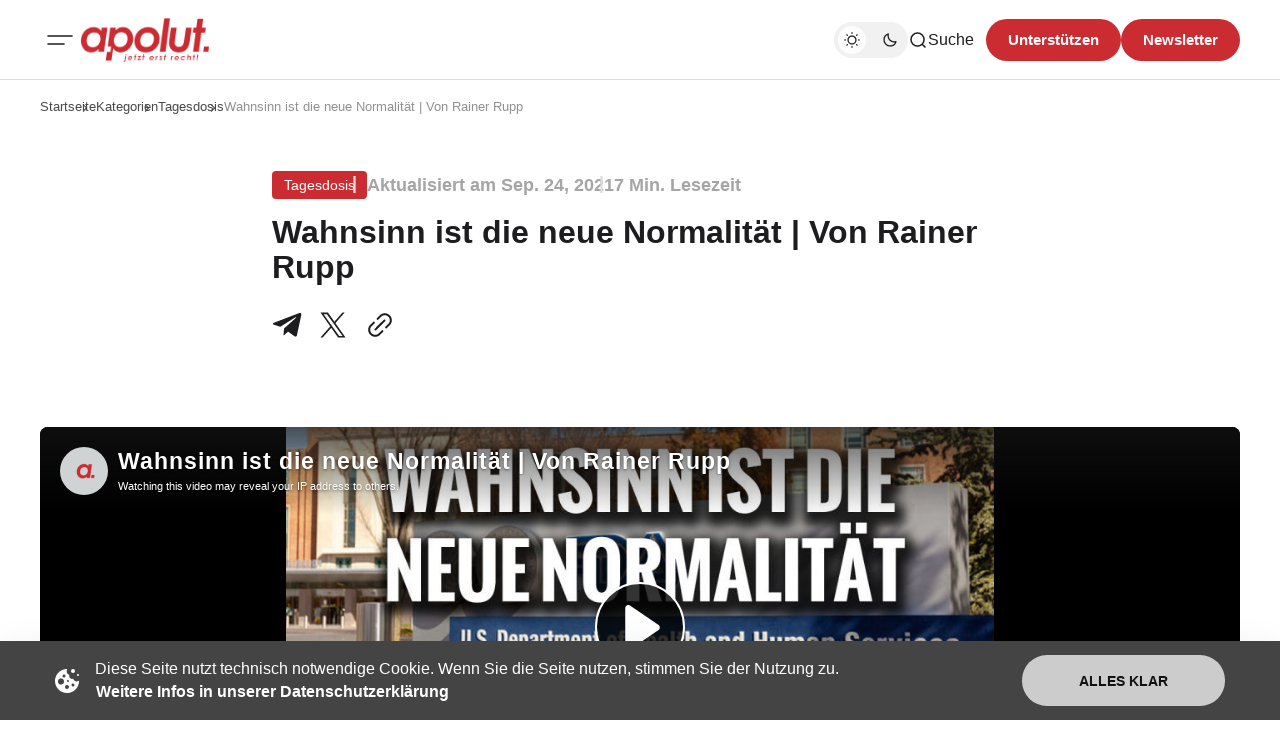

--- FILE ---
content_type: text/html; charset=utf-8
request_url: https://apolut.net/wahnsinn-ist-die-neue-normalitaet-von-rainer-rupp/
body_size: 21113
content:
<!DOCTYPE html>
<html lang="de" class="gh-html-white-background gh-color-section-font-dark" data-color-scheme="light">

<head>
    <meta charset="utf-8" />
    <meta name="viewport" content="width=device-width, initial-scale=1" />
    <title>Wahnsinn ist die neue Normalität | Von Rainer Rupp</title>

    <script>
        const rootElem = document.querySelector("html[data-color-scheme]");

        const detectSystemTheme = () => {
            if (window.matchMedia("(prefers-color-scheme: dark)").matches) {
                rootElem.setAttribute("data-color-scheme", "dark");
            } else {
                rootElem.setAttribute("data-color-scheme", "light");
            }
        };

        const initTheme = () => {
            const localStoragePref = localStorage.getItem("color-scheme");

            if (localStoragePref) {
                rootElem.setAttribute("data-color-scheme", localStoragePref);
            } else {
                detectSystemTheme();
            }
        };

        initTheme();

        const changeTheme = () => {
            if (window.matchMedia("(prefers-color-scheme: dark)").matches) {
                rootElem.setAttribute("data-color-scheme", "dark");
            } else if (window.matchMedia("(prefers-color-scheme: light)").matches) {
                rootElem.setAttribute("data-color-scheme", "light");
            } else {
                rootElem.setAttribute("data-color-scheme", "light");
            }
        }

        window
            .matchMedia("(prefers-color-scheme: dark)")
            .addEventListener("change", changeTheme);
    </script>

    <style>
    :root {
        --border-radius-buttons: 100px;
        --border-radius-containers: 8px;
        --border-radius-tags: 4px;

        --padding-buttons: 12px 22px;
        --padding-subscribe-button: 20px 28px;
    }
</style>



    <style>
        :root {
            --background-custom-color: #ffffff
        }
    </style>

    <style>
        :root {
            --background-color-button: #CB2C31;
        }
    </style>

    <link rel="preconnect" href="https://fonts.googleapis.com">
<link rel="preconnect" href="https://fonts.gstatic.com" crossorigin>
<style>
    :root {
        --font-family-headings: -apple-system, BlinkMacSystemFont, avenir next, avenir, segoe ui, helvetica neue, helvetica, Cantarell, Ubuntu, roboto, noto, arial, sans-serif;
        --font-family-body: -apple-system, BlinkMacSystemFont, avenir next, avenir, segoe ui, helvetica neue, helvetica, Cantarell, Ubuntu, roboto, noto, arial, sans-serif;
        --font-family-buttons: -apple-system, BlinkMacSystemFont, avenir next, avenir, segoe ui, helvetica neue, helvetica, Cantarell, Ubuntu, roboto, noto, arial, sans-serif;
        --font-family-navigation: -apple-system, BlinkMacSystemFont, avenir next, avenir, segoe ui, helvetica neue, helvetica, Cantarell, Ubuntu, roboto, noto, arial, sans-serif;
        --font-family-card-headings: -apple-system, BlinkMacSystemFont, avenir next, avenir, segoe ui, helvetica neue, helvetica, Cantarell, Ubuntu, roboto, noto, arial, sans-serif;

        --font-weight-headings: 700;
        --font-weight-navigation: 500;
        --font-weight-card-heading: 600;
        --font-weight-tags: 500;
        --font-weight-footer-subtext: 500;
        --font-weight-toggle-heading: 600;

        --font-about-primary-line-height: 112%;
        --font-about-secondary-line-height: 120%;
        --font-latest-line-height: 116%;
        --font-subscribe-cta-line-height: 116%;
        --font-subscribe-sub-cta-line-height: 125%;
        --font-card-heading-line-height: 116%;
        --font-latest-card-heading-line-height: 120%;
        --font-post-text-line-height: 145%;

        --font-size-site-title: 24px;
        --font-size-about-primary: 64px;
        --font-size-about-secondary: 24px;
        --font-size-navigation: 16px;
        --font-size-main-buttons: 15px;
        --font-size-subscribe-button: 16px;
        --font-size-topic-grid-name: 32px;
        --font-size-topic-grid-link: 15px;
        --font-size-card-heading: 24px;
        --font-size-card-heading-large: 28px;
        --font-size-tags: 16px;
        --font-size-tags--small: 15px;
        --font-size-latest-heading: 56px;
        --font-size-smallgrid-card-heading: 22px;
        --font-size-subscribe-cta: 40px;
        --font-size-article-headings: 56px;
        --font-size-article-headings-wide: 64px;
        --font-size-post-text: 20px;

        --font-size-tags--laptop: 14px;
        --font-size-tags--small--laptop: 14px;

        --font-size-subscribe-button--laptop: 15px;

        --letter-spacing-main: normal;
        --letter-spacing-site-title: normal;
        --letter-spacing-navigation: normal;
        --letter-spacing-headings: normal;
        --letter-spacing-about-secondary: normal;
        --letter-spacing-card-titles: normal;
        --letter-spacing-buttons: normal;
        --letter-spacing-tags: normal;

        --text-transfrom-navigation: normal;
        --text-transform-tags: normal;
        --text-transform-buttons: none;
    }
</style>




    <link rel="stylesheet" href="/assets/built/index.css?v=a1667504e7" />


    <meta name="description" content="Ein Kommentar von Rainer Rupp.
In meiner Tagesdosis von letzter Woche am 17. September mit dem Titel „Das Narrativ vom ‚sicheren und wirksamen Covid-19 Impfstoff‘ implodiert“ war noch nicht klar, ob die Bundesmedikamenten Behörde der Vereinigten Staaten (FDA) dem enormen Druck aus Politik, Medien un">
    <link rel="icon" href="https://apolut.net/content/images/size/w256h256/2024/08/apolut_logo.png" type="image/png">
    <link rel="canonical" href="https://apolut.net/wahnsinn-ist-die-neue-normalitaet-von-rainer-rupp/">
    <meta name="referrer" content="no-referrer-when-downgrade">
    
    <meta property="og:site_name" content="apolut | Jetzt erst recht!">
    <meta property="og:type" content="article">
    <meta property="og:title" content="Wahnsinn ist die neue Normalität | Von Rainer Rupp">
    <meta property="og:description" content="https://apolut.net/content/media/2024/12/tagesdosis-20210924-apolut-2024-12-12_16-29.mp3">
    <meta property="og:url" content="https://apolut.net/wahnsinn-ist-die-neue-normalitaet-von-rainer-rupp/">
    <meta property="og:image" content="https://apolut.net/content/images/2024/12/shutterstock_1851631498.jpg">
    <meta property="article:published_time" content="2021-09-24T10:36:12.000Z">
    <meta property="article:modified_time" content="2024-12-12T14:29:50.000Z">
    <meta property="article:tag" content="Tagesdosis">
    <meta property="article:tag" content="ACIP-Ausschuss">
    <meta property="article:tag" content="Bill und Melinda Gates-Stiftung">
    <meta property="article:tag" content="CDC (Zentrum für Krankheitskontrolle)">
    <meta property="article:tag" content="Drittimpfungen">
    <meta property="article:tag" content="Endpoints News">
    <meta property="article:tag" content="FDA und CDC">
    <meta property="article:tag" content="FDA-Aufsichtsbehörde">
    <meta property="article:tag" content="Gates Spenden">
    <meta property="article:tag" content="Marion Gruber">
    <meta property="article:tag" content="Marion Gruber und Phil Krause">
    <meta property="article:tag" content="podcast">
    
    <meta property="article:publisher" content="https://www.facebook.com/ghost">
    <meta name="twitter:card" content="summary_large_image">
    <meta name="twitter:title" content="Wahnsinn ist die neue Normalität | Von Rainer Rupp">
    <meta name="twitter:description" content="Ein Kommentar von Rainer Rupp.
In meiner Tagesdosis von letzter Woche am 17. September mit dem Titel „Das Narrativ vom ‚sicheren und wirksamen Covid-19 Impfstoff‘ implodiert“ war noch nicht klar, ob die Bundesmedikamenten Behörde der Vereinigten Staaten (FDA) dem enormen Druck aus Politik, Medien un">
    <meta name="twitter:url" content="https://apolut.net/wahnsinn-ist-die-neue-normalitaet-von-rainer-rupp/">
    <meta name="twitter:image" content="https://apolut.net/content/images/2024/12/shutterstock_1851631498.jpg">
    <meta name="twitter:label1" content="Written by">
    <meta name="twitter:data1" content="apolut Redaktion">
    <meta name="twitter:label2" content="Filed under">
    <meta name="twitter:data2" content="Tagesdosis, ACIP-Ausschuss, Bill und Melinda Gates-Stiftung, CDC (Zentrum für Krankheitskontrolle), Drittimpfungen, Endpoints News, FDA und CDC, FDA-Aufsichtsbehörde, Gates Spenden, Marion Gruber, Marion Gruber und Phil Krause, podcast">
    <meta name="twitter:site" content="@ghost">
    <meta property="og:image:width" content="1173">
    <meta property="og:image:height" content="500">
    
    <script type="application/ld+json">
{
    "@context": "https://schema.org",
    "@type": "Article",
    "publisher": {
        "@type": "Organization",
        "name": "apolut | Jetzt erst recht!",
        "url": "https://apolut.net/",
        "logo": {
            "@type": "ImageObject",
            "url": "https://apolut.net/content/images/2024/08/apolut_logo_full_transparent.png"
        }
    },
    "author": {
        "@type": "Person",
        "name": "apolut Redaktion",
        "url": "https://apolut.net/author/apolut_redaktion/",
        "sameAs": []
    },
    "headline": "Wahnsinn ist die neue Normalität | Von Rainer Rupp",
    "url": "https://apolut.net/wahnsinn-ist-die-neue-normalitaet-von-rainer-rupp/",
    "datePublished": "2021-09-24T10:36:12.000Z",
    "dateModified": "2024-12-12T14:29:50.000Z",
    "image": {
        "@type": "ImageObject",
        "url": "https://apolut.net/content/images/2024/12/shutterstock_1851631498.jpg",
        "width": 1173,
        "height": 500
    },
    "keywords": "Tagesdosis, ACIP-Ausschuss, Bill und Melinda Gates-Stiftung, CDC (Zentrum für Krankheitskontrolle), Drittimpfungen, Endpoints News, FDA und CDC, FDA-Aufsichtsbehörde, Gates Spenden, Marion Gruber, Marion Gruber und Phil Krause, podcast",
    "description": "Ein Kommentar von Rainer Rupp.\nIn meiner Tagesdosis von letzter Woche am 17. September mit dem Titel „Das Narrativ vom ‚sicheren und wirksamen Covid-19 Impfstoff‘ implodiert“ war noch nicht klar, ob die Bundesmedikamenten Behörde der Vereinigten Staaten (FDA) dem enormen Druck aus Politik, Medien un",
    "mainEntityOfPage": "https://apolut.net/wahnsinn-ist-die-neue-normalitaet-von-rainer-rupp/"
}
    </script>

    <meta name="generator" content="Ghost 6.9">
    <link rel="alternate" type="application/rss+xml" title="apolut | Jetzt erst recht!" href="https://apolut.net/rss/">
    <script defer src="https://cdn.jsdelivr.net/ghost/portal@~2.56/umd/portal.min.js" data-i18n="true" data-ghost="https://apolut.net/" data-key="542bc301f5e171b635d9bb50c1" data-api="https://apolut.net/ghost/api/content/" data-locale="de" crossorigin="anonymous"></script><style id="gh-members-styles">.gh-post-upgrade-cta-content,
.gh-post-upgrade-cta {
    display: flex;
    flex-direction: column;
    align-items: center;
    font-family: -apple-system, BlinkMacSystemFont, 'Segoe UI', Roboto, Oxygen, Ubuntu, Cantarell, 'Open Sans', 'Helvetica Neue', sans-serif;
    text-align: center;
    width: 100%;
    color: #ffffff;
    font-size: 16px;
}

.gh-post-upgrade-cta-content {
    border-radius: 8px;
    padding: 40px 4vw;
}

.gh-post-upgrade-cta h2 {
    color: #ffffff;
    font-size: 28px;
    letter-spacing: -0.2px;
    margin: 0;
    padding: 0;
}

.gh-post-upgrade-cta p {
    margin: 20px 0 0;
    padding: 0;
}

.gh-post-upgrade-cta small {
    font-size: 16px;
    letter-spacing: -0.2px;
}

.gh-post-upgrade-cta a {
    color: #ffffff;
    cursor: pointer;
    font-weight: 500;
    box-shadow: none;
    text-decoration: underline;
}

.gh-post-upgrade-cta a:hover {
    color: #ffffff;
    opacity: 0.8;
    box-shadow: none;
    text-decoration: underline;
}

.gh-post-upgrade-cta a.gh-btn {
    display: block;
    background: #ffffff;
    text-decoration: none;
    margin: 28px 0 0;
    padding: 8px 18px;
    border-radius: 4px;
    font-size: 16px;
    font-weight: 600;
}

.gh-post-upgrade-cta a.gh-btn:hover {
    opacity: 0.92;
}</style>
    <script defer src="https://cdn.jsdelivr.net/ghost/sodo-search@~1.8/umd/sodo-search.min.js" data-key="542bc301f5e171b635d9bb50c1" data-styles="https://cdn.jsdelivr.net/ghost/sodo-search@~1.8/umd/main.css" data-sodo-search="https://apolut.net/" data-locale="de" crossorigin="anonymous"></script>
    
    <link href="https://apolut.net/webmentions/receive/" rel="webmention">
    <script defer src="/public/cards.min.js?v=a1667504e7"></script>
    <link rel="stylesheet" type="text/css" href="/public/cards.min.css?v=a1667504e7">
    <script defer src="/public/member-attribution.min.js?v=a1667504e7"></script><style>:root {--ghost-accent-color: #CB2C31;}</style>
    <link rel="alternate" type="application/rss+xml" title="Podcast RSS" href="/podcast/rss">

<script>
document.addEventListener('DOMContentLoaded', function() {
    var links = document.querySelectorAll('a');

    links.forEach(function(link) {
       
        if (link.hostname !== window.location.hostname) {
            link.target = '_blank'; 
            link.rel = 'noopener noreferrer'; 
        }
    });

  
});
</script>

<style>

  .gh-article-page-content a {
    color: #CB2C31 !important;
  }

  .gh-article-page-content > blockquote {
    border-left: 2px solid #CB2C31 !important;
  }
  
  .gh-card-img-video-wrapper {
    height: calc(1 * 100%);
  }

  .gh-card-img-video-wrapper::before {
    /* padding-top: 119.17%; */
    padding-top: 56%; 
  }

  .gh-hero-big-featured-post__tag {
    background-color: hsla(0,0%,100%,.2);
    border-radius: var(--border-radius-tags);
    color: hsla(0,0%,100%,.8);
    font-size: 20px;
    line-height: 120%;
    padding: 6px 12px;
  }

  /* Adjust Font Color for colored primary tag background */ 
  .gh-hero-featured-post__tag.gh-card-tag {
    /* color: var(--font-color-hero); */
    color: white;
    opacity: 1; /* 0.7 */
  }
  
  /* Adjust Font Color for colored primary tag background */ 
  .gh-card-tag, .gh-card-tag-icon {
    color: white;
    background-color: #f1f1f2;
    background-color: var(--color-background-elements-main);
    border-radius: var(--border-radius-tags);
  }
  
  @media (max-width:1403px) {
    .gh-hero-big-featured-post__tag {
        font-size: 18px;
    }
    .gh-hero-big-featured-post {
      height: 626px;
    }
  }



  @media (max-width:1100px) {
    .gh-hero-section--featured {
        grid-template-columns: .9fr 1.1fr;
        display: block;
    }

    .gh-hero-big-featured-post {
      height: 540px;
      margin-bottom: 30px;
    }
  } 


  /*
    .gh-hero-big-featured-post {
       aspect-ratio: 16/9;
        height: 60%;
    }

   @media (min-width: 1300px) and (max-width: 1480px) {
      .gh-hero-big-featured-post {
        height: 54%;
      }
   }
  */

   @media (min-width: 1300px) {
     .gh-latest-grid {
       max-width:48%;
     }
   }
  
   @media (min-width: 1000px) and  (max-width:1300px) {
      .gh-latest-grid {
        display:flex;
        width:100%;
      }
     
     
      .gh-hero-featured-post__img-wrapper {
        height: 210px;
        width: 380px;
      }

      .gh-hero-section--featured {
        display: flex;
      }

     .gh-hero-big-featured-post__title {
        font-size: 28px!important;
     }

     .gh-hero-big-featured-post {
        width: 140%;
        height: 732px;
      }
   }

  @media (max-width: 786px) {
    .gh-hero-featured-post__img-wrapper {
      height: 191px;
      width: 340px;
    }
  }

  @media (max-width: 600px) {
    .gh-hero-featured-post {
      display: block;
    }

      .gh-latest-grid {
        display:table;
        width:100%;
      }
    
    .gh-hero-featured-post__content {
      margin-top: 16px;
    }

    .gh-hero-featured-post__img-wrapper {
      aspect-ratio: 16/9;
      height: 100%;
      display: flow;
      width: 100%;
    }
  }
  
  .gh-article-page-header {
    margin-bottom: 6px;
  }

    .footer-social-wrapper {
            display: flex;
            justify-content: center;
            padding: 20px;
        }

        .footer-social-icons {
            display: flex;
            flex-wrap: wrap; 
            gap: 10px; 
            justify-content: center;
        }

        .footer-social-icons a {
            display: inline-flex;
            width: 30px;
            height: 30px;
        }

        .footer-social-icons img {
            max-width: 30px;
            transition: transform 0.3s ease; 
        }

        .footer-social-icons img:hover {
            transform: scale(1.2); 
        }
  
  .gh-foot-main-container {
    display: flex;
    flex-direction: column;
    padding-top: 40px;
  }

  .gh-article-page-content .kg-audio-player-container {
      color: #909090;
  }
  
  .apo-ad-wrapper {
    display: flex;
    justify-content: space-between;
    align-items: center;
    max-width: 100%;
    margin: 0 auto; 
    padding: 10px 0;
    gap: 20px; 
    flex-wrap: wrap; 
  }

  .apo-ad-wrapper a {
    flex: 1; /* Stellt sicher, dass Links flexibel nebeneinander Platz einnehmen */
  }
  
  .apo-ad-banner {
    border-radius: var(--border-radius-containers);  
    max-width: 100%; 
    transition: transform 0.3s ease; 
  }

  .apo-ad-banner:hover {
    transform: scale(1.05); 
  }

  @media (max-width: 768px) {
    .apo-ad-wrapper {
        flex-direction: column; /* Stapelt die Banner untereinander */
        align-items: center; /* Zentriert die Banner in der Spalte */
    }
    
    .apo-ad-wrapper a {
        max-width: 100%; /* Banner-Links nehmen die volle Breite ein */
    }
  }

  /* Temp. Live Embed */
  .lv-parent-container {
     width: 90%; /* Beispielbreite, kann beliebig angepasst werden */
     margin: 0 auto;
    margin-top: 30px;
   }

  .lv-iframe-container {
     position: relative;
     width: 100%;
     padding-top: 56.25%; /* 16:9 Seitenverh  ltnis (9 / 16 = 0.5625) */
   }

   .lv-responsive-iframe {
     position: absolute;
     top: 0;
     left: 0;
     width: 100%;
     height: 100%;
     border: 0;
     border-radius: 5px;
   }

   .gh-article-page-heading {
       font-size: 32px;
       line-height: 112%;
   }

   .gh-article-page-content > h3 {
      font-size: 28px;
   }

  .gh-site-logo-img {
    height: 44px;
  }
  
</style>
</head>

<body class="post-template tag-tagesdosis tag-acip-ausschuss tag-bill-und-melinda-gates-stiftung tag-cdc-zentrum-fur-krankheitskontrolle tag-drittimpfungen tag-endpoints-news tag-fda-und-cdc tag-fda-aufsichtsbehorde tag-gates-spenden tag-marion-gruber tag-marion-gruber-und-phil-krause tag-hash-noimage tag-podcast is-head-mobile-menu">
    <div class="gh-viewport">
        <header id="gh-head" class="gh-head">
    <div class="gh-head-inner gh-container">
        <div class="gh-head-brand-socials-wrapper
            includeMobileMenu">
            <button class="gh-burger-btn" aria-label="Mobiles Menü-Button">
                <svg width="40" height="40" viewBox="0 0 40 40" fill="none" xmlns="http://www.w3.org/2000/svg">
<path d="M8 16H32" stroke="#1D1D1F" stroke-width="1.5" stroke-linecap="round"/>
<path d="M8 24H24" stroke="#1D1D1F" stroke-width="1.5" stroke-linecap="round"/>
</svg>
            </button>
            <div class="gh-head-brand">
                    <a class="gh-site-logo " href="https://apolut.net" aria-label="apolut | Jetzt erst recht! logo and home page link">
                            <img src="/content/images/2024/08/apolut_logo_full_transparent.png" alt="apolut | Jetzt erst recht! Symbol" class="gh-site-logo-img">
                    </a>
                            </div>
            
<address class="gh-social-icons">
        <a href=https://www.facebook.com/ghost target="_blank" rel="noopener noreferrer" aria-label="apolut | Jetzt erst recht! Facebook-Link"><svg width="28" height="28" viewBox="0 0 28 28" fill="none" xmlns="http://www.w3.org/2000/svg">
<path d="M14 0.666748C6.63596 0.666748 0.666626 6.63608 0.666626 14.0001C0.666626 20.6547 5.54262 26.1707 11.9173 27.1721V17.8534H8.53063V14.0001H11.9173V11.0627C11.9173 7.72141 13.9066 5.87608 16.9533 5.87608C18.412 5.87608 19.9373 6.13608 19.9373 6.13608V9.41608H18.2573C16.6 9.41608 16.084 10.4441 16.084 11.4987V14.0001H19.7813L19.1906 17.8534H16.084V27.1721C22.4573 26.1721 27.3333 20.6534 27.3333 14.0001C27.3333 6.63608 21.364 0.666748 14 0.666748Z" fill="#1D1D1F"/>
</svg>
</a>
        <a href=https://x.com/ghost target="_blank" rel="noopener noreferrer" aria-label="apolut | Jetzt erst recht! Twitter-Link"><svg width="30" height="30" viewBox="0 0 32 32" fill="none" xmlns="http://www.w3.org/2000/svg">
    <g>
        <path
            d="M18.5326 13.9627L28.4429 2.69632H26.0944L17.4894 12.4788L10.6165 2.69632H2.68945L13.0826 17.4891L2.68945 29.3037H5.03801L14.1252 18.9731L21.3835 29.3037H29.3105L18.532 13.9627H18.5326ZM15.3159 17.6195L14.2629 16.1464L5.88422 4.42537H9.49146L16.2531 13.8846L17.3062 15.3577L26.0956 27.6533H22.4883L15.3159 17.62V17.6195Z"
            fill="white" />
    </g>
</svg></a>
</address>        </div>
        <div class="gh-head-menu">
                <ul class="nav">
            <li class="nav-im-gesprach"><a href="https://apolut.net/tag/im-gespraech/">Im Gespräch</a></li>
            <li class="nav-uncut"><a href="https://apolut.net/tag/uncut/">Uncut</a></li>
            <li class="nav-tagesdosis"><a href="https://apolut.net/tag/tagesdosis/">Tagesdosis</a></li>
            <li class="nav-standpunkte"><a href="https://apolut.net/tag/standpunkte/">Standpunkte</a></li>
        <li class="gh-subnav-icon">
            <svg width="20" height="20" viewBox="0 0 20 20" fill="none" xmlns="http://www.w3.org/2000/svg">
                <path d="M10 5.375C10.8975 5.375 11.625 4.64746 11.625 3.75C11.625 2.85254 10.8975 2.125 10 2.125C9.10254 2.125 8.375 2.85254 8.375 3.75C8.375 4.64746 9.10254 5.375 10 5.375Z" fill="#1D1D1F"/>
                <path d="M10 11.625C10.8975 11.625 11.625 10.8975 11.625 10C11.625 9.10254 10.8975 8.375 10 8.375C9.10254 8.375 8.375 9.10254 8.375 10C8.375 10.8975 9.10254 11.625 10 11.625Z" fill="#1D1D1F"/>
                <path d="M10 17.875C10.8975 17.875 11.625 17.1475 11.625 16.25C11.625 15.3525 10.8975 14.625 10 14.625C9.10254 14.625 8.375 15.3525 8.375 16.25C8.375 17.1475 9.10254 17.875 10 17.875Z" fill="#1D1D1F"/>
            </svg>
             <ul class="gh-header-subnav">
                    <li class="nav-m-pathie gh-subnav-item"><a href="https://apolut.net/tag/m-pathie/">M-PATHIE</a></li>
                    <li class="nav-weitere-formate gh-subnav-item"><a href="https://apolut.net/categories/">Weitere Formate</a></li>
                    <li class="nav- gh-subnav-item"><a href="#">----------- </a></li>
                    <li class="nav-unterstutzen gh-subnav-item"><a href="https://apolut.net/unterstuetzen/">Unterstützen</a></li>
                    <li class="nav-datenschutzbestimmungen gh-subnav-item"><a href="https://apolut.net/datenschutz/">Datenschutzbestimmungen</a></li>
                    <li class="nav-nutzungsbedingungen gh-subnav-item"><a href="https://apolut.net/nutzungsbedingungen/">Nutzungsbedingungen</a></li>
                    <li class="nav-impressum gh-subnav-item"><a href="https://apolut.net/impressum/">Impressum</a></li>
            </ul>
        </li>
    </ul>


        </div>
        <div class="gh-head-actions">
            <div class="gh-head-actions-list">
                <button class="gh-dark-mode-toggle-btn" aria-label="Dunkelmodus-Schalter">
                        <svg
    width="18"
    height="18"
    viewBox="0 0 18 18"
    fill="none"
    xmlns="http://www.w3.org/2000/svg"
    class="gh-sun-icon"
>
    <path
        d="M8.99999 2.2966V1.80005M8.99999 16.2001V15.7035M15.7034 9.00005H16.2M1.79999 9.00005H2.29654M13.7405 4.26005L14.0916 3.90894M3.90836 14.0912L4.25947 13.7401M13.7405 13.74L14.0916 14.0912M3.90836 3.9089L4.25947 4.26002M12.9627 8.97289C12.9627 11.1668 11.1842 12.9453 8.99029 12.9453C6.79639 12.9453 5.01788 11.1668 5.01788 8.97289C5.01788 6.77899 6.79639 5.00048 8.99029 5.00048C11.1842 5.00048 12.9627 6.77899 12.9627 8.97289Z"
        stroke="#1D1D1F"
        stroke-width="1.3"
        stroke-linecap="round"
    />
</svg>                        <svg
    width="18"
    height="18"
    viewBox="0 0 18 18"
    fill="none"
    xmlns="http://www.w3.org/2000/svg"
    class="gh-moon-icon"
>
    <path
        d="M15 10.6498C14.4361 10.8208 13.8378 10.9128 13.218 10.9128C9.83172 10.9128 7.0866 8.16764 7.0866 4.78131C7.0866 4.16179 7.17848 3.56372 7.34936 3C4.8322 3.76338 3 6.10197 3 8.86851C3 12.2548 5.74511 15 9.13138 15C11.8981 15 14.2369 13.1674 15 10.6498Z"
        stroke="#1D1D1F"
        stroke-width="1.3"
        stroke-linejoin="round"
    />
</svg>                </button>
                <button class="gh-search" title="Such-Button" aria-label="Such-Button" data-ghost-search><svg
    width="20"
    height="20"
    viewBox="0 0 20 20"
    fill="none"
    xmlns="http://www.w3.org/2000/svg"
>
    <path
        d="M14.1057 14.2L17 17M16.0667 9.53333C16.0667 13.1416 13.1416 16.0667 9.53333 16.0667C5.92507 16.0667 3 13.1416 3 9.53333C3 5.92507 5.92507 3 9.53333 3C13.1416 3 16.0667 5.92507 16.0667 9.53333Z"
        stroke="#1D1D1F"
        stroke-width="1.5"
        stroke-linecap="round"
    />
</svg><span>Suche</span></button>
                <a class="gh-main-button gh-member-button" href="https://apolut.net/unterstuetzen" aria-label="Unterstuetzen">Unterstützen</a>
                    <a class="gh-main-button gh-member-button" href="https://apolut.net/newsletter" aria-label="Registrieren-Button">Newsletter</a>
            </div>
        </div>
    </div>
    <div class="gh-mobile-menu">
    <div class="gh-mobile-menu__header">
            <a class="gh-site-logo " href="https://apolut.net" aria-label="apolut | Jetzt erst recht! Logo und Link zur Startseite">
                    <img src="/content/images/2024/08/apolut_logo_full_transparent.png" alt="apolut | Jetzt erst recht! Symbol" class="gh-site-logo-img">
            </a>
                <button class="gh-mobile-menu__close-btn" aria-label="Mobiles Menü schließen">
            <svg width="24" height="24" viewBox="0 0 24 24" fill="none" xmlns="http://www.w3.org/2000/svg">
    <path d="M19 5L5 19M19 19L5 5" stroke="#1D1D1F" stroke-width="2" stroke-linecap="round" />
</svg>        </button>
    </div>
    <div class="gh-mobile-menu-main">
        <nav class="gh-mobile-menu__nav">
            <ul class="gh-mobile-menu__nav-list">
                <li class="gh-mobile-menu__nav-item"><a href="https://apolut.net/tag/im-gespraech/"
                        aria-label="Im Gespräch Navigationslink">Im Gespräch</a></li>
                <li class="gh-mobile-menu__nav-item"><a href="https://apolut.net/tag/uncut/"
                        aria-label="Uncut Navigationslink">Uncut</a></li>
                <li class="gh-mobile-menu__nav-item"><a href="https://apolut.net/tag/tagesdosis/"
                        aria-label="Tagesdosis Navigationslink">Tagesdosis</a></li>
                <li class="gh-mobile-menu__nav-item"><a href="https://apolut.net/tag/standpunkte/"
                        aria-label="Standpunkte Navigationslink">Standpunkte</a></li>
                <li class="gh-mobile-menu__nav-item"><a href="https://apolut.net/tag/m-pathie/"
                        aria-label="M-PATHIE Navigationslink">M-PATHIE</a></li>
                <li class="gh-mobile-menu__nav-item"><a href="https://apolut.net/categories/"
                        aria-label="Weitere Formate Navigationslink">Weitere Formate</a></li>
                <li class="gh-mobile-menu__nav-item"><a href="#"
                        aria-label="-----------  Navigationslink">----------- </a></li>
                <li class="gh-mobile-menu__nav-item"><a href="https://apolut.net/unterstuetzen/"
                        aria-label="Unterstützen Navigationslink">Unterstützen</a></li>
                <li class="gh-mobile-menu__nav-item"><a href="https://apolut.net/datenschutz/"
                        aria-label="Datenschutzbestimmungen Navigationslink">Datenschutzbestimmungen</a></li>
                <li class="gh-mobile-menu__nav-item"><a href="https://apolut.net/nutzungsbedingungen/"
                        aria-label="Nutzungsbedingungen Navigationslink">Nutzungsbedingungen</a></li>
                <li class="gh-mobile-menu__nav-item"><a href="https://apolut.net/impressum/"
                        aria-label="Impressum Navigationslink">Impressum</a></li>
            </ul>
        </nav>
            <div class="gh-mobile-menu__subscription-wrapper">
                <div class="gh-mobile-menu__subscription">
                    <h3 class="gh-mobile-menu__subscription-cta-text">
                        Newsletter Anmeldung
                    </h3>
                    <p class="gh-mobile-menu__subscription-cta-subtext">
                        Melden Sie sich jetzt zu unserem kostenlosen Newsletter an!
                    </p>
                    <a class="gh-secondary-button" href="https://apolut.net/newsletter"
                        aria-label="Abonnieren-Button">Newsletter</a>
                    <picture>
                        <source srcset="/content/images/size/w500/format/webp/2024/08/hero_background_default.jpg 500w, /content/images/size/w300/format/webp/2024/08/hero_background_default.jpg 300w" sizes="(max-width: 500px) 90vw, 368px" type="image/webp">
                        <img class="gh-mobile-menu__cover-img" srcset="/content/images/size/w500/2024/08/hero_background_default.jpg 500w, /content/images/size/w300/2024/08/hero_background_default.jpg 300w" sizes="(max-width: 500px) 90vw, 368px" src="/content/images/size/w500/2024/08/hero_background_default.jpg" alt="apolut | Jetzt erst recht! Titelbild" loading="lazy">
                    </picture>
                </div>
            </div>
    </div>
    <div class="gh-mobile-menu__footer">
        <!-- 
<address class="gh-social-icons">
        <a href=https://www.facebook.com/ghost target="_blank" rel="noopener noreferrer" aria-label="apolut | Jetzt erst recht! Facebook-Link"><svg width="28" height="28" viewBox="0 0 28 28" fill="none" xmlns="http://www.w3.org/2000/svg">
<path d="M14 0.666748C6.63596 0.666748 0.666626 6.63608 0.666626 14.0001C0.666626 20.6547 5.54262 26.1707 11.9173 27.1721V17.8534H8.53063V14.0001H11.9173V11.0627C11.9173 7.72141 13.9066 5.87608 16.9533 5.87608C18.412 5.87608 19.9373 6.13608 19.9373 6.13608V9.41608H18.2573C16.6 9.41608 16.084 10.4441 16.084 11.4987V14.0001H19.7813L19.1906 17.8534H16.084V27.1721C22.4573 26.1721 27.3333 20.6534 27.3333 14.0001C27.3333 6.63608 21.364 0.666748 14 0.666748Z" fill="#1D1D1F"/>
</svg>
</a>
        <a href=https://x.com/ghost target="_blank" rel="noopener noreferrer" aria-label="apolut | Jetzt erst recht! Twitter-Link"><svg width="30" height="30" viewBox="0 0 32 32" fill="none" xmlns="http://www.w3.org/2000/svg">
    <g>
        <path
            d="M18.5326 13.9627L28.4429 2.69632H26.0944L17.4894 12.4788L10.6165 2.69632H2.68945L13.0826 17.4891L2.68945 29.3037H5.03801L14.1252 18.9731L21.3835 29.3037H29.3105L18.532 13.9627H18.5326ZM15.3159 17.6195L14.2629 16.1464L5.88422 4.42537H9.49146L16.2531 13.8846L17.3062 15.3577L26.0956 27.6533H22.4883L15.3159 17.62V17.6195Z"
            fill="white" />
    </g>
</svg></a>
</address> -->
        <button class="gh-dark-mode-toggle-btn" aria-label="Dunkelmodus-Schalter">
            <svg
    width="18"
    height="18"
    viewBox="0 0 18 18"
    fill="none"
    xmlns="http://www.w3.org/2000/svg"
    class="gh-sun-icon"
>
    <path
        d="M8.99999 2.2966V1.80005M8.99999 16.2001V15.7035M15.7034 9.00005H16.2M1.79999 9.00005H2.29654M13.7405 4.26005L14.0916 3.90894M3.90836 14.0912L4.25947 13.7401M13.7405 13.74L14.0916 14.0912M3.90836 3.9089L4.25947 4.26002M12.9627 8.97289C12.9627 11.1668 11.1842 12.9453 8.99029 12.9453C6.79639 12.9453 5.01788 11.1668 5.01788 8.97289C5.01788 6.77899 6.79639 5.00048 8.99029 5.00048C11.1842 5.00048 12.9627 6.77899 12.9627 8.97289Z"
        stroke="#1D1D1F"
        stroke-width="1.3"
        stroke-linecap="round"
    />
</svg>            <svg
    width="18"
    height="18"
    viewBox="0 0 18 18"
    fill="none"
    xmlns="http://www.w3.org/2000/svg"
    class="gh-moon-icon"
>
    <path
        d="M15 10.6498C14.4361 10.8208 13.8378 10.9128 13.218 10.9128C9.83172 10.9128 7.0866 8.16764 7.0866 4.78131C7.0866 4.16179 7.17848 3.56372 7.34936 3C4.8322 3.76338 3 6.10197 3 8.86851C3 12.2548 5.74511 15 9.13138 15C11.8981 15 14.2369 13.1674 15 10.6498Z"
        stroke="#1D1D1F"
        stroke-width="1.3"
        stroke-linejoin="round"
    />
</svg>        </button>
    </div>
</div>
    <div class="gh-overlay"></div>
</header>
        
        <style>
  .gh-article-page-content .kg-audio-title {
     display: none !important;
  }
  .gh-article-page-content .kg-audio-player {
    margin-top: 28px;
  }

</style>

<main class="gh-container gh-article-page-wrapper gh-article-page-base-wrapper">

        <ul class="gh-breadcrumbs">
        <li class="gh-breadcrumb-item"><a href="https://apolut.net" aria-label="Link zur Startseite">Startseite</a></li>
                    <li class="gh-breadcrumb-item"><a href="https://apolut.net/categories" aria-label="Link zur Kategorieseite">Kategorien</a></li>
            <li class="gh-breadcrumb-item"><a href="https://apolut.net/tag/tagesdosis/" aria-label="Tagesdosis Seitenlink">Tagesdosis</a></li>
        <li class="gh-breadcrumb-item"><a href="/wahnsinn-ist-die-neue-normalitaet-von-rainer-rupp/" aria-label="Wahnsinn ist die neue Normalität | Von Rainer Rupp Beitragsseiten-Link">Wahnsinn ist die neue Normalität | Von Rainer Rupp</a></li>
    </ul>




    <article class="gh-article-page post tag-tagesdosis tag-acip-ausschuss tag-bill-und-melinda-gates-stiftung tag-cdc-zentrum-fur-krankheitskontrolle tag-drittimpfungen tag-endpoints-news tag-fda-und-cdc tag-fda-aufsichtsbehorde tag-gates-spenden tag-marion-gruber tag-marion-gruber-und-phil-krause tag-hash-noimage tag-podcast">
        
        <header class="gh-article-page-header ">
            <div class="gh-article-page-header__info">

                   <a class="gh-card-tag" href="/tag/tagesdosis/" aria-label="Tagesdosis Tag-Link" style="background-color: #CB2C31">
                      Tagesdosis
                   </a>
                <span class="gh-post-meta gh-post-meta--article-header gh-post-meta--white-bg">Aktualisiert am <time datetime="                        2021-09-24">Sep. 24, 2021</time> </span>
                <span class="gh-post-meta gh-article-page__reading-time gh-post-meta--white-bg">7 Min. Lesezeit</span>
            </div>
            <h1 class="gh-article-page-heading">Wahnsinn ist die neue Normalität | Von Rainer Rupp</h1>
            <div class="gh-article-page-share-block">
                <a class="gh-article-share-btn gh-article-share-btn--facebook" href="https://t.me/share/url?https://apolut.net/wahnsinn-ist-die-neue-normalitaet-von-rainer-rupp/" target="_blank" rel="noopener" aria-label="Teile auf Telegram">
                    <svg width="30" height="30" viewBox="0 0 32 32" fill="none" xmlns="http://www.w3.org/2000/svg">
    <g>
        <path
            d="M31.2,5.4l-4.6,21.5c-.3,1.5-1.2,1.9-2.5,1.2l-7-5.1-3.4,3.2c-.4.4-.7.7-1.4.7l.5-7.1,12.9-11.6c.6-.5-.1-.8-.9-.3l-15.9,10-6.9-2.2c-1.5-.5-1.5-1.5.3-2.2L29.2,3.2c1.2-.5,2.3.3,1.9,2.2h0s0,0,0,0Z"
            fill="white" />
    </g>
</svg>
                </a>
                <a class="gh-article-share-btn" href="https://twitter.com/intent/tweet?url=https://apolut.net/wahnsinn-ist-die-neue-normalitaet-von-rainer-rupp/&amp;text=Wahnsinn%20ist%20die%20neue%20Normalit%C3%A4t%20%7C%20Von%20Rainer%20Rupp" target="_blank" rel="noopener" aria-label="Teile auf X">
                    <svg width="30" height="30" viewBox="0 0 32 32" fill="none" xmlns="http://www.w3.org/2000/svg">
    <g>
        <path
            d="M18.5326 13.9627L28.4429 2.69632H26.0944L17.4894 12.4788L10.6165 2.69632H2.68945L13.0826 17.4891L2.68945 29.3037H5.03801L14.1252 18.9731L21.3835 29.3037H29.3105L18.532 13.9627H18.5326ZM15.3159 17.6195L14.2629 16.1464L5.88422 4.42537H9.49146L16.2531 13.8846L17.3062 15.3577L26.0956 27.6533H22.4883L15.3159 17.62V17.6195Z"
            fill="white" />
    </g>
</svg>                </a>
                <button class="gh-article-share-btn copyToClipboardBtn" aria-label="In die Zwischenablage kopieren">
                    <svg width="32" height="32" fill="none" viewbox="0 0 32 32" xmlns="http://www.w3.org/2000/svg">
    <path
        d="M19.92 4.271a7.21 7.21 0 0 0-2.832 1.017c-.615.385-1.224.938-2.934 2.665-1.531 1.546-1.614 1.657-1.549 2.06.069.425.608.92 1.001.92.11 0 .267-.025.349-.056.082-.031.941-.842 1.91-1.802.969-.961 1.882-1.833 2.028-1.939.529-.381 1.326-.718 2-.845.441-.083 1.364-.082 1.814.001a5.106 5.106 0 0 1 2.752 1.502c.627.649.993 1.292 1.26 2.216.102.353.121.543.121 1.243 0 .909-.078 1.298-.399 2.006-.33.727-.612 1.064-2.435 2.902-.975.984-1.798 1.855-1.829 1.937a1.16 1.16 0 0 0-.057.35c0 .392.496.931.92 1 .403.066.514-.018 2.06-1.549a72.228 72.228 0 0 0 1.908-1.945c1.254-1.4 1.835-2.883 1.84-4.701.005-1.879-.651-3.499-1.965-4.857a7.057 7.057 0 0 0-3.758-2.048c-.559-.107-1.645-.144-2.205-.077m.133 6.272c-.219.103-9.32 9.174-9.488 9.457-.165.278-.149.614.045.92.224.353.537.547.884.547.242 0 .31-.028.564-.224.451-.35 9.199-9.14 9.304-9.35.118-.233.116-.599-.004-.788-.356-.562-.851-.775-1.305-.562m-10.56 2.072c-.217.096-3.532 3.402-3.903 3.892a7.085 7.085 0 0 0-1.187 2.34c-.198.684-.252 1.091-.253 1.9-.001 1.899.654 3.503 1.994 4.884 1.426 1.469 3.096 2.177 5.109 2.166 1.108-.007 2.03-.21 2.958-.653.913-.436 1.177-.656 3.161-2.629 1.034-1.028 1.916-1.946 1.96-2.04.124-.26.101-.503-.073-.778-.336-.53-.846-.723-1.298-.491-.096.048-.978.885-1.961 1.859-.983.975-1.903 1.85-2.044 1.945a5.26 5.26 0 0 1-1.682.707c-.628.13-1.74.111-2.301-.04-.882-.237-1.555-.623-2.246-1.289-.756-.728-1.154-1.389-1.445-2.394-.103-.357-.122-.545-.122-1.247 0-.703.019-.89.122-1.248a5.463 5.463 0 0 1 .739-1.57c.138-.196 1.037-1.148 1.998-2.116.961-.968 1.773-1.828 1.804-1.91.103-.27.068-.534-.104-.794-.308-.466-.823-.673-1.226-.494"
        fill-rule="evenodd" fill="#000" />
</svg>                    <span class="copyToClipboardBtn__success">Link kopiert!</span>
                    <span class="copyToClipboardBtn__fail">Kopieren fehlgeschlagen!</span>
                </button>
            </div>
        </header>

        <div class="gh-article-page-content">
            <figure class="kg-card kg-embed-card"><iframe style="border-radius: 8px;" width="100%" height="400" sandbox="allow-same-origin allow-scripts allow-popups" title="Wahnsinn ist die neue Normalität | Von Rainer Rupp" src="https://tube.public.apolut.net/videos/embed/7845bc26-3eda-457c-b015-dba48005fb22" frameborder="0" allowfullscreen=""></iframe></figure><div class="kg-card kg-audio-card"><img src="https://apolut.net/content/media/headphones.png" alt="audio-thumbnail" class="kg-audio-thumbnail"><div class="kg-audio-thumbnail placeholder kg-audio-hide"><svg width="24" height="24" fill="none"><path fill-rule="evenodd" clip-rule="evenodd" d="M7.5 15.33a.75.75 0 1 0 0 1.5.75.75 0 0 0 0-1.5Zm-2.25.75a2.25 2.25 0 1 1 4.5 0 2.25 2.25 0 0 1-4.5 0ZM15 13.83a.75.75 0 1 0 0 1.5.75.75 0 0 0 0-1.5Zm-2.25.75a2.25 2.25 0 1 1 4.5 0 2.25 2.25 0 0 1-4.5 0Z"></path><path fill-rule="evenodd" clip-rule="evenodd" d="M14.486 6.81A2.25 2.25 0 0 1 17.25 9v5.579a.75.75 0 0 1-1.5 0v-5.58a.75.75 0 0 0-.932-.727.755.755 0 0 1-.059.013l-4.465.744a.75.75 0 0 0-.544.72v6.33a.75.75 0 0 1-1.5 0v-6.33a2.25 2.25 0 0 1 1.763-2.194l4.473-.746Z"></path><path fill-rule="evenodd" clip-rule="evenodd" d="M3 1.5a.75.75 0 0 0-.75.75v19.5a.75.75 0 0 0 .75.75h18a.75.75 0 0 0 .75-.75V5.133a.75.75 0 0 0-.225-.535l-.002-.002-3-2.883A.75.75 0 0 0 18 1.5H3ZM1.409.659A2.25 2.25 0 0 1 3 0h15a2.25 2.25 0 0 1 1.568.637l.003.002 3 2.883a2.25 2.25 0 0 1 .679 1.61V21.75A2.25 2.25 0 0 1 21 24H3a2.25 2.25 0 0 1-2.25-2.25V2.25c0-.597.237-1.169.659-1.591Z"></path></svg></div><div class="kg-audio-player-container"><audio src="https://apolut.net/content/media/2024/12/tagesdosis-20210924-apolut-2024-12-12_16-29.mp3" preload="metadata"></audio><div class="kg-audio-title">Podcast</div><div class="kg-audio-player"><button class="kg-audio-play-icon" aria-label="Play audio"><svg viewBox="0 0 24 24"><path d="M23.14 10.608 2.253.164A1.559 1.559 0 0 0 0 1.557v20.887a1.558 1.558 0 0 0 2.253 1.392L23.14 13.393a1.557 1.557 0 0 0 0-2.785Z"></path></svg></button><button class="kg-audio-pause-icon kg-audio-hide" aria-label="Pause audio"><svg viewBox="0 0 24 24"><rect x="3" y="1" width="7" height="22" rx="1.5" ry="1.5"></rect><rect x="14" y="1" width="7" height="22" rx="1.5" ry="1.5"></rect></svg></button><span class="kg-audio-current-time">0:00</span><div class="kg-audio-time">/<span class="kg-audio-duration">1260</span></div><input type="range" class="kg-audio-seek-slider" max="100" value="0"><button class="kg-audio-playback-rate" aria-label="Adjust playback speed">1×</button><button class="kg-audio-unmute-icon" aria-label="Unmute"><svg viewBox="0 0 24 24"><path d="M15.189 2.021a9.728 9.728 0 0 0-7.924 4.85.249.249 0 0 1-.221.133H5.25a3 3 0 0 0-3 3v2a3 3 0 0 0 3 3h1.794a.249.249 0 0 1 .221.133 9.73 9.73 0 0 0 7.924 4.85h.06a1 1 0 0 0 1-1V3.02a1 1 0 0 0-1.06-.998Z"></path></svg></button><button class="kg-audio-mute-icon kg-audio-hide" aria-label="Mute"><svg viewBox="0 0 24 24"><path d="M16.177 4.3a.248.248 0 0 0 .073-.176v-1.1a1 1 0 0 0-1.061-1 9.728 9.728 0 0 0-7.924 4.85.249.249 0 0 1-.221.133H5.25a3 3 0 0 0-3 3v2a3 3 0 0 0 3 3h.114a.251.251 0 0 0 .177-.073ZM23.707 1.706A1 1 0 0 0 22.293.292l-22 22a1 1 0 0 0 0 1.414l.009.009a1 1 0 0 0 1.405-.009l6.63-6.631A.251.251 0 0 1 8.515 17a.245.245 0 0 1 .177.075 10.081 10.081 0 0 0 6.5 2.92 1 1 0 0 0 1.061-1V9.266a.247.247 0 0 1 .073-.176Z"></path></svg></button><input type="range" class="kg-audio-volume-slider" max="100" value="100"></div></div></div><p><em>Ein Kommentar <strong>von Rainer Rupp.</strong></em></p><p>In meiner Tagesdosis von letzter Woche am 17. September mit dem Titel <a href="https://staging.apolut.net/narrativ-vom-sicherem-und-wirksamem-covid-19-impfstoff-implodiert-von-rainer-rupp/?ref=apolut.net" rel="noopener"><em>„Das Narrativ vom ‚sicheren und wirksamen Covid-19 Impfstoff‘ implodiert“</em></a> war noch nicht klar, ob die Bundesmedikamenten Behörde der Vereinigten Staaten (FDA) dem enormen Druck aus Politik, Medien und von der Pharma-Industrie zwecks Freigabe der Covid-Booster-Spritzen für bereits zweimal Geimpfte standhalten würde. Über deren Zulassung haben am vergangenen Wochenende bei der FDA-Zusammenkunft US-Gesundheitsexperten teils heftig debattiert.</p><p>Im Vorfeld der Zusammenkunft hatten erstaunlicherweise sogar Mainstream Medien wie <a href="https://www.cnbc.com/2021/09/13/covid-booster-shots-data-shows-third-shots-not-appropriate-at-this-time-scientists-conclude.html?ref=apolut.net" rel="noopener">CNBC gemeldet</a> (1), dass eine Gruppe führender US-amerikanischer und internationaler Wissenschaftler nach einer Überprüfung der bisherigen Ergebnisse der so genannten „Covid-19-Impfungen“ in einer Studie zu dem Schluss gekommen waren, dass die Booster-Spritzen für die breite Öffentlichkeit derzeit nicht erforderlich seien. Die Studie war von anderen internationalen Experten positiv begutachtet worden, bevor sie am Montag vergangener Woche in der renommierten Medizin-Zeitschrift „The Lancet“ veröffentlicht wurde.</p><p>Ein Indiz für die Intensität des Kampfes über die zukünftige Richtung der Covid-19 Politik zwischen der US-Zulassungsbehörde für Medikament (FDA) einerseits und dem Weißen Haus, dem Pharmakonzern Pfizer und dem Center for Disease Control (CDC) andererseits, der in den letzten Wochen hinter den politischen Kulissen tobte, ist der plötzliche Rücktritt von zwei weltweit anerkannten, führenden FDA-Wissenschaftlern gewesen. Dabei handelt es sich um die beiden Top-Direktoren der FDA-Aufsichtsbehörde Marion Gruber und Phil Krause. In <a href="https://www.biocentury.com/article/639085/top-fda-vaccine-regulators-gruber-krause-stepping-down?ref=apolut.net" rel="noopener">Fachmedien</a> (2) wurde deren Rücktritt stark bedauert, weil damit „zwei Giganten“ von Bord gegangene seien, die „über Jahrzehnte über wirksame und sichere Impfstoffe“ in den USA gesorgt hätten, so „<a href="https://endpts.com/breaking-in-a-major-blow-to-vaccine-efforts-senior-fda-leaders-stepping-down-report/?ref=apolut.net" rel="noopener">Endpoint News</a>“(3).</p><p>Endpoints News erhellt auch ein wenig den Hintergrund der überraschenden Rücktritte der beiden weltführenden Wissenschaftler bei der Bekämpfung solch gefährlicher infektiösen Krankheiten wie Ebola, Mers, Zika, Influenza, Sars-cov-2 und vielen anderen:</p><p>Unter Berufung auf einen leitenden FDA-Mitarbeiter berichtet „Endpoints“, dass die beiden Top-Leute hingeschmissen haben, weil sie darüber frustriert waren, dass das CDC und dessen ACIP-Ausschuss ohne Befugnis an Covid-19 Entscheidungen beteiligt sind, die besser der staatlichen FDA-Aufsichtsbehörde überlassen sein sollten.</p><p>Hier ist eine Erklärung zum CDC (Zentrum für Krankheitskontrolle) nötig, das laut <a href="https://www.cdcfoundation.org/Report-Congress-FY2020?inline=&ref=apolut.net" rel="noopener">eigenen Angaben</a> (4) auf seiner Webseite als Stiftung vom US-Kongress vor über 20 Jahren gegründet wurde, um als <em>„unabhängige, gemeinnützige Organisation wohltätige und privatwirtschaftliche Gelder zu mobilisieren, um die kritische Gesundheitsschutzarbeit der Centers for Disease Control and Prevention (CDC) zu unterstützen“.</em> Im Finanzjahr 2020 hat das CDC auf diese Weise 266 Millionen Dollar Spenden ausschließlich aus privaten Quellen eingenommen. Und in der <a href="https://www.cdcfoundation.org/FY2020/donors?group=corp&ref=apolut.net" rel="noopener">Liste der Großspender</a> (5) findet man natürlich auch – Trommelwirbel – die „Bill und Melinda Gates Stiftung“.</p><p>Aber zurück zu den beiden Direktoren der US-Medikamenten-Zulassungsbehörde. Ein weiterer Grund für ihren Rücktritt sei laut Endpoint News gewesen, dass die Covid-19-Entscheidungen nicht innerhalb der FDA gehalten werden und noch andere Stellen beteiligt werden sollten. Und was letztendlich für die beiden das Fass zum Überlaufen gebracht habe, sei die Tatsache gewesen, dass bereits lange vor einer FDA-Entscheidung das Weiße Haus bereits vollmundig der Bevölkerung die Booster-Spritzen empfohlen hatte.</p><p>An diesem Beispiel wird uns vor Augen geführt, wie die Politik mit organisatorischen Tricks und private Geschäftsinteressen über Spenden die Überwachungsarbeit der Medikamentenzulassungsbehörde untergraben und deren Entscheidungen in die gewünschte Richtung manipulieren, nur um sich im Anschluss mit unschuldiger Miene auf den Beschluss der „unabhängigen Aufsichtsbehörde“ zu berufen. Einen ähnlichen, allerdings transparenteren Vorgang haben wir jüngst in Deutschland erlebt, als die Ständige Impfkommission STIKO unter dem monatelangem und zunehmendem Druck schließlich eingebrochen ist und die fragwürdigen mNRA-Spritzen für Kinder ab 12 Jahren freigegeben hat.</p><p>Die Entscheidung der amerikanischen Arzneimittelzulassungsbehörde FDA über die Booster-Spritzen wurde am Mittwoch dieser Woche bekannt. Vorweg lässt sich sagen, dass diese vorerst nur eine eng begrenzte Zulassung vergeben hat und sich weder Präsident Biden, das Weiße Haus, noch der Pharmakonzern Pfizer, mit Biontech im Schlepptau, durchsetzen konnten. Das lässt Hoffnung aufkeimen.</p><p>Nachdem sich das Expertengremium gegen eine generelle Booster-Spritze für Menschen, deren zweite Spritze bereits sechs Monate zurückliegt, ausgesprochen hatte, weil dies keinen „Sinn ergebe“, entschied die FDA, dass nur Senioren über 65 und Angehörige von eng definierten Risikogruppen für eine dritte mRNA-Spritze in Frage kommen. Bei der ARD-Tagesschau lautete die Meldung am 23. September jedoch pauschal: <em>„USA lassen Vakzin für Auffrischungen zu“</em>. Auf der ARD-Webseite konnte man sich allerdings weiter informieren und erfahren, dass es nur eine bedingte Zulassung für alte Menschen und besonders gefährdete junge Gruppen mit stark geschwächtem Immunsystem ist.</p><p>In einer anderen Meldung der ARD zu demselben Thema schimmerte sogar etwas von aufrichtiger Berichterstattung durch. „Ärztepräsident kritisiert Drittimpfungen ohne Empfehlung“ hieß es am 2. September schon früh morgens in der Tagesschau, <a href="https://www.tagesschau.de/inland/corona-impfung-159.html?ref=apolut.net" rel="noopener">die berichtete</a> (6), dass der Ärztepräsident Reinhardt die Auffrischimpfungen, die ohne STIKO-Empfehlung angeboten würden, kritisiert habe.</p><p>Laut Reinhardt fehlten aussagekräftige Studien. So werde eine Erwartungshaltung geschürt, die viele Ärzte ohne eine wissenschaftlich fundierte Impfempfehlung nicht bedienen wollten. Er nannte das Vorgehen einen Fehler von Bund und Ländern. Das stört die Covidianer in Bund- und Länderregierungen jedoch nicht, denn laut Tagesschau haben bereits <em>„mehrere Bundesländer haben damit begonnen, Pflegebedürftigen, über 80-Jährigen und Menschen mit Immunschwäche die dritte Impfung anzubieten, wenn die letzte mindestens sechs Monate zurückliegt.“</em></p><p>Es fällt auf, dass die Booster-mRNA-Spritze hierzulande von Medien und Politikern verführerisch mit dem Begriff „Auffrischimpfung“ vermarktet wird, was jugendlichen Schwung verspricht.</p><p>Pfizer-Biontech will auch in Deutschland seine Opfer ein drittes Mal abspritzen, ohne Rücksicht auf die zunehmende Zahl schwerer Impfschäden einschließlich der Toten in direktem Zusammenhang mit den Spritzen, vor allem nach der zweiten Spritze. Was dann nach der dritten Spritze alles passieren kann, wagt man sich nicht auszumalen.</p><p>Sowohl in den USA als auch in Deutschland scheinen die Politiker, bzw., diejenigen, die hinter ihnen stehen, große Eile zu haben, um den Zulassungsprozess der Booster-Spritzen durchzuwinken. Das könnte mit dem unerwartetem und für die Covid-19-Impf-Propheten höchst unangenehmem Umstand zu tun haben, dass die mRNA-Spritzen weder sicher noch wirksam sind, wie in der Tagesdosis letzte Woche hinreichend belegt wurde.</p><p>Die Tatsache, dass es unter den bereits zweimal Geimpften, bei denen das letzte Mal etwa sechs Monate zurückliegt, zunehmend Impfdurchbrüche mit teils schweren und auch tödlichen Krankheitsverläufen gibt, siehe z.B. Israel, setzt die Covidianer unter Erklärungsdruck. Es muss eine Version her, die das Narrativ von der „sicheren und wirksamen“ mRNA-Spritze aufrechterhält und das Kartenhaus der Plandemie nicht zum Einsturz bringt. Die bisher gelieferten Erklärungen, wonach die erste und die zweite mRNA-Spritze bereits nach wenigen Monaten immer mehr an Wirkung verlieren und spätesten nach sechs Monaten kaum noch Schutz bieten, vor allem nicht gegen die stets neu auftauchenden und immer gefährlicheren Corona-Varianten, können allerdings das bereits stark beschädigte Kartenhaus nur noch notdürftig zusammenkleben.</p><p>Ein gutes Beispiel für diese Argumentationslinie bietet ein jüngst veröffentlichter <a href="https://www.nature.com/articles/d41586-021-02532-4?ref=apolut.net" rel="noopener">Artikel im Nature Magazin</a> (7) mit dem Titel: <em>„Die Immunität gegen COVID-Impfstoffe schwindet - wie wichtig ist das?“</em> Der Untertitel lautet: <em>„Während sich die Debatten über Auffrischungsimpfungen aufheizen, entwickelt sich das Wissen, das über die Dauer der (mRNA) impfstoffbasierten Immunität bekannt ist, weiter“.</em> Ungewollt hat hier das renommierten Nature Magazin ein sehr interessantes Eingeständnis über die mRNA-Impfungen gemacht:</p><p>Anstatt das gewünschte Wissen über die Dauer der mRNA-impfstoffbasierten Immunität mit Hilfe von Tierversuchen zu erlangen, bevor man sich darangibt, Menschen zu impfen, sind in diesem Fall die Menschen die Versuchskaninchen, um das notwendige Wissen zu erlangen.</p><p>Die zunehmenden Impfdurchbrüche und Schwere der Fälle scheinen direkt proportional zum Grad der Durchimpfung der Bevölkerung der jeweiligen Länder zu sein, wobei – wie bereits letzte Woche ausführlich behandelt, Israel, Singapur, neuerdings auch Schottland die Liga anführen. Insbesondere dieser Frage ist eine <a href="https://www.medrxiv.org/content/10.1101/2021.08.03.21261496v1?ref=apolut.net" rel="noopener">israelische, wissenschaftliche Studie (8)</a>, die am 3. August 2021 veröffentlicht wurde, nachgegangen.</p><p>Für die Studie wurden im Zeitraum vom 15. Mai bis 26. Juli 2021 insgesamt 33.993 vollständig geimpfte Erwachsene, davon 49% Frauen, mit einem Durchschnittsalter von 47 Jahren beobachtet und mit einem RT-PCR Test auf SARS-CoV-2 getestet. Die Probanden mussten vor mindestens zwei Wochen ihre zweite Impfinjektion erhalten haben. Patienten mit einer früheren COVID-19-Infektion in der Anamnese wurden von der zu beobachtenden Gruppe ausgeschlossen.</p><p>Als Schlussfolgerungen und Relevanz dieser großen Studie von Patienten heißt es in der Studie, dass „nach zwei Dosen mit dem mRNA - BNT162b2-Impfstoff ein signifikanter Anstieg des Infektionsrisikos bei Personen beobachtet wurde, die ihre letzte Impfdosis mindestens 146 Tagen vorher erhalten hatten. Das war insbesondere bei Patienten, die älter als 60 Jahre waren, der Fall“.</p><p>Mindestens 146 Tage bedeutet das es nach 5 bis 6 Monaten nach der zweiten mRNA-Spritze für die doppelt Geimpften richtig gefährlich wird. Denn offensichtlich scheinen sich die Befürchtungen der von Politik und Medien verfemten mRNA-kritischen Fachleute wie der Lungenfacharzt Dr. Wolfgang Wodarg und Prof. Sucharit Bhakdi zu bestätigen, dass die mRNA-Spritzen das körpereigene Immunsystem schwächen, oder – schlimmer noch – gegebenenfalls das Einfallstor für eine neue Covidinfektion und andere Krankheiten öffnen.</p><p>So wundert es nicht, dass Prof. Christian Perronne, ehemaliger Leiter der Europäischen Beratungsgruppe für Immunisierung bei der Weltgesundheitsorganisation (WHO) jüngst die Ungeimpften vor den Geimpften gewarnt hat, denn von denen ginge jetzt die größte Ansteckungsgefahr aus.</p><p>Der 1955 geborene Perrone ist Arzt und Professor einer französischen Universität und praktiziert an einem Universitätskrankenhaus. Er ist spezialisiert auf tropische Krankheiten und neu auftretende Infektionskrankheiten. Er war Vorsitzender des Fachausschusses "Übertragbare Krankheiten" des Hohen Rates für öffentliche Gesundheit des französischen Staates. Aber wegen seiner kritischen Position gegenüber der offiziellen Covid-Politik ist er auch in Frankreich aus den Medien gelöscht und wird auf Wikipedia als Verschwörungstheoretiker diffamiert.</p><p>Perronne <a href="https://americasfrontlinedoctors.org/frontlinenews/immunization-expert-unvaccinated-people-are-not-dangerous-vaccinated-people-are-dangerous-for-others/?ref=apolut.net">warnte kürzlich in einer Rede (9)</a>, dass "<em>vollständig geimpfte"</em> Menschen über die Wintermonate in Quarantäne müssten, sonst riskieren sie, ernsthaft krank zu werden oder sogar zu sterben, nachdem ihr Immunsystem mit der experimentellen mRNA-Gentherapie dauerhaft verändert wurde.</p><p><em>"Ungeimpfte Menschen sind nicht gefährlich; Geimpfte Menschen sind gefährlich für andere"</em>, wird Perronne zitiert.</p><p>Perronne sagt, dass sich die Situation in Israel und Großbritannien, zwei der am stärksten geimpften Länder der Welt, rapide verschlechtert. Dasselbe werde in den Vereinigten Staaten erwartet. <em>"95% der schwerkranken Patienten sind geimpft. Vollständig geimpfte Menschen machen 85-90% der Krankenhausaufenthalte aus"</em>, habe ein israelischer Arzt namens Kobi Haviv auf Channel 13 News kürzlich berichtet, so Perronne. Eine Arbeitsgruppe in Frankreich sei "völlig in Panik" über die Situation im Land und sei sich nicht sicher, was sie tun soll.</p><p>Und jetzt soll eine dritte mRNA-Spritze die Situation retten. Der Wahnsinn ist zur neuen Normalität geworden.</p><p><strong>Quellen:</strong></p><ol><li><a href="https://www.cnbc.com/2021/09/13/covid-booster-shots-data-shows-third-shots-not-appropriate-at-this-time-scientists-conclude.html?ref=apolut.net" rel="noopener">https://www.cnbc.com/2021/09/13/covid-booster-shots-data-shows-third-shots-not-appropriate-at-this-time-scientists-conclude.html</a></li><li><a href="https://www.biocentury.com/article/639085/top-fda-vaccine-regulators-gruber-krause-stepping-down?ref=apolut.net" rel="noopener">https://www.biocentury.com/article/639085/top-fda-vaccine-regulators-gruber-krause-stepping-down</a></li><li><a href="https://endpts.com/breaking-in-a-major-blow-to-vaccine-efforts-senior-fda-leaders-stepping-down-report/?ref=apolut.net">https://www.biocentury.com/article/639085/top-fda-vaccine-regulators-gruber-krause-stepping-down</a></li><li><a href="https://www.cdcfoundation.org/Report-Congress-FY2020?inline=&ref=apolut.net" rel="noopener">https://www.cdcfoundation.org/Report-Congress-FY2020?inline</a></li><li><a href="https://www.cdcfoundation.org/FY2020/donors?group=corp&ref=apolut.net" rel="noopener">https://www.cdcfoundation.org/FY2020/donors?group=corp</a></li><li><a href="https://www.tagesschau.de/inland/corona-impfung-159.html?ref=apolut.net" rel="noopener">https://www.tagesschau.de/inland/corona-impfung-159.html</a></li><li><a href="https://www.nature.com/articles/d41586-021-02532-4?ref=apolut.net" rel="noopener">https://www.nature.com/articles/d41586-021-02532-4</a></li><li><a href="https://www.medrxiv.org/content/10.1101/2021.08.03.21261496v1?ref=apolut.net" rel="noopener">https://www.medrxiv.org/content/10.1101/2021.08.03.21261496v1</a></li><li><a href="https://americasfrontlinedoctors.org/frontlinenews/immunization-expert-unvaccinated-people-are-not-dangerous-vaccinated-people-are-dangerous-for-others/?ref=apolut.net" rel="noopener">https://americasfrontlinedoctors.org/frontlinenews/immunization-expert-unvaccinated-people-are-not-dangerous-vaccinated-people-are-dangerous-for-others/</a></li></ol><p>+++Danke an den Autoren für das Recht zur Veröffentlichung des Beitrags. +++</p><p>Bildquelle:&nbsp; <a href="https://www.shutterstock.com/de/g/grandbrothers?ref=apolut.net">grandbrothers.&nbsp; </a>/ shutterstock</p>
            <!-- Fix Template Text -->
<hr>
<p>
<strong>+++</strong>
<br>
Ihnen gefällt unser Programm? Machen wir uns gemeinsam im Rahmen einer "digitalen finanziellen Selbstverteidigung" unabhängig vom Bankensystem und unterstützen Sie uns bitte mit der: 
<br><br>
Spenden-Kryptowährung „Nackte Mark“: <a href="https://apolut.net/unterstuetzen/#nacktemark">https://apolut.net/unterstuetzen/#nacktemark</a>
<br><br>
oder mit<br><br>
Bitcoin: <a href="https://apolut.net/unterstuetzen#bitcoin">https://apolut.net/unterstuetzen#bitcoin</a>
<br><br>
Informationen zu weiteren Unterstützungsmöglichkeiten finden Sie hier: <a href="https://apolut.net/unterstuetzen/">https://apolut.net/unterstuetzen/</a>
</p>
<p>
<strong>+++</strong>
<br>
Bitte empfehlen Sie uns weiter und teilen Sie gerne unsere Inhalte in den Sozialen Medien. Sie haben hiermit unser Einverständnis, unsere Beiträge in Ihren eigenen Kanälen auf Social-Media- und Video-Plattformen zu teilen bzw. hochzuladen und zu veröffentlichen.
</p>
<p>
<strong>+++</strong>
<br>
Abonnieren Sie jetzt den apolut-Newsletter: <a href="https://apolut.net/newsletter/">https://apolut.net/newsletter/</a>
</p>
<p>
<strong>+++</strong>
<br>
Unterstützung für apolut kann auch als Kleidung getragen werden! Hier der Link zu unserem Fan-Shop: <a href="https://harlekinshop.com/pages/apolut" target="_blank">https://harlekinshop.com/pages/apolut</a>
<br></p>
            <!-- End Template -->


        <!-- Tag Cloud -->
	   <div style="display: flex; flex-wrap: wrap; gap:10px;">
                <a class="" href="/tag/acip-ausschuss/" aria-label="ACIP-Ausschuss Tag-Link" style="background-color: ; width: max-content; padding: 5px 10px; border-radius: 5px; font-size 14px; white-space: nowrap; background-color: #CB2C31; color:#F0F0F0 !important;">
                    ACIP-Ausschuss
                </a>
                <a class="" href="/tag/bill-und-melinda-gates-stiftung/" aria-label="Bill und Melinda Gates-Stiftung Tag-Link" style="background-color: ; width: max-content; padding: 5px 10px; border-radius: 5px; font-size 14px; white-space: nowrap; background-color: #CB2C31; color:#F0F0F0 !important;">
                    Bill und Melinda Gates-Stiftung
                </a>
                <a class="" href="/tag/cdc-zentrum-fur-krankheitskontrolle/" aria-label="CDC (Zentrum für Krankheitskontrolle) Tag-Link" style="background-color: ; width: max-content; padding: 5px 10px; border-radius: 5px; font-size 14px; white-space: nowrap; background-color: #CB2C31; color:#F0F0F0 !important;">
                    CDC (Zentrum für Krankheitskontrolle)
                </a>
                <a class="" href="/tag/drittimpfungen/" aria-label="Drittimpfungen Tag-Link" style="background-color: ; width: max-content; padding: 5px 10px; border-radius: 5px; font-size 14px; white-space: nowrap; background-color: #CB2C31; color:#F0F0F0 !important;">
                    Drittimpfungen
                </a>
                <a class="" href="/tag/endpoints-news/" aria-label="Endpoints News Tag-Link" style="background-color: ; width: max-content; padding: 5px 10px; border-radius: 5px; font-size 14px; white-space: nowrap; background-color: #CB2C31; color:#F0F0F0 !important;">
                    Endpoints News
                </a>
                <a class="" href="/tag/fda-und-cdc/" aria-label="FDA und CDC Tag-Link" style="background-color: ; width: max-content; padding: 5px 10px; border-radius: 5px; font-size 14px; white-space: nowrap; background-color: #CB2C31; color:#F0F0F0 !important;">
                    FDA und CDC
                </a>
                <a class="" href="/tag/fda-aufsichtsbehorde/" aria-label="FDA-Aufsichtsbehörde Tag-Link" style="background-color: ; width: max-content; padding: 5px 10px; border-radius: 5px; font-size 14px; white-space: nowrap; background-color: #CB2C31; color:#F0F0F0 !important;">
                    FDA-Aufsichtsbehörde
                </a>
                <a class="" href="/tag/gates-spenden/" aria-label="Gates Spenden Tag-Link" style="background-color: ; width: max-content; padding: 5px 10px; border-radius: 5px; font-size 14px; white-space: nowrap; background-color: #CB2C31; color:#F0F0F0 !important;">
                    Gates Spenden
                </a>
                <a class="" href="/tag/marion-gruber/" aria-label="Marion Gruber Tag-Link" style="background-color: ; width: max-content; padding: 5px 10px; border-radius: 5px; font-size 14px; white-space: nowrap; background-color: #CB2C31; color:#F0F0F0 !important;">
                    Marion Gruber
                </a>
	   </div>
        </div>

        <footer class="gh-article-page-footer">
            <div class="gh-article-page-footer__meta">
                <span class="gh-post-meta gh-post-meta--article-header">Aktualisiert am <time datetime="                        2021-09-24">Sep. 24, 2021</time> </span>
                <div class="gh-article-page-share-block">
                    <a class="gh-article-share-btn gh-article-share-btn--facebook" href="https://t.me/share/url?https://apolut.net/wahnsinn-ist-die-neue-normalitaet-von-rainer-rupp/" target="_blank" rel="noopener" aria-label="Teile auf Telegram">
                        <svg width="30" height="30" viewBox="0 0 32 32" fill="none" xmlns="http://www.w3.org/2000/svg">
    <g>
        <path
            d="M31.2,5.4l-4.6,21.5c-.3,1.5-1.2,1.9-2.5,1.2l-7-5.1-3.4,3.2c-.4.4-.7.7-1.4.7l.5-7.1,12.9-11.6c.6-.5-.1-.8-.9-.3l-15.9,10-6.9-2.2c-1.5-.5-1.5-1.5.3-2.2L29.2,3.2c1.2-.5,2.3.3,1.9,2.2h0s0,0,0,0Z"
            fill="white" />
    </g>
</svg>
                    </a>
                    <a class="gh-article-share-btn" href="https://twitter.com/intent/tweet?url=https://apolut.net/wahnsinn-ist-die-neue-normalitaet-von-rainer-rupp/&amp;text=Wahnsinn%20ist%20die%20neue%20Normalit%C3%A4t%20%7C%20Von%20Rainer%20Rupp" target="_blank" rel="noopener" aria-label="Auf Twitter teilen">
                        <svg width="30" height="30" viewBox="0 0 32 32" fill="none" xmlns="http://www.w3.org/2000/svg">
    <g>
        <path
            d="M18.5326 13.9627L28.4429 2.69632H26.0944L17.4894 12.4788L10.6165 2.69632H2.68945L13.0826 17.4891L2.68945 29.3037H5.03801L14.1252 18.9731L21.3835 29.3037H29.3105L18.532 13.9627H18.5326ZM15.3159 17.6195L14.2629 16.1464L5.88422 4.42537H9.49146L16.2531 13.8846L17.3062 15.3577L26.0956 27.6533H22.4883L15.3159 17.62V17.6195Z"
            fill="white" />
    </g>
</svg>                    </a>
                    
                    <button class="gh-article-share-btn copyToClipboardBtn" aria-label="In die Zwischenablage kopieren">
                        <svg width="32" height="32" fill="none" viewbox="0 0 32 32" xmlns="http://www.w3.org/2000/svg">
    <path
        d="M19.92 4.271a7.21 7.21 0 0 0-2.832 1.017c-.615.385-1.224.938-2.934 2.665-1.531 1.546-1.614 1.657-1.549 2.06.069.425.608.92 1.001.92.11 0 .267-.025.349-.056.082-.031.941-.842 1.91-1.802.969-.961 1.882-1.833 2.028-1.939.529-.381 1.326-.718 2-.845.441-.083 1.364-.082 1.814.001a5.106 5.106 0 0 1 2.752 1.502c.627.649.993 1.292 1.26 2.216.102.353.121.543.121 1.243 0 .909-.078 1.298-.399 2.006-.33.727-.612 1.064-2.435 2.902-.975.984-1.798 1.855-1.829 1.937a1.16 1.16 0 0 0-.057.35c0 .392.496.931.92 1 .403.066.514-.018 2.06-1.549a72.228 72.228 0 0 0 1.908-1.945c1.254-1.4 1.835-2.883 1.84-4.701.005-1.879-.651-3.499-1.965-4.857a7.057 7.057 0 0 0-3.758-2.048c-.559-.107-1.645-.144-2.205-.077m.133 6.272c-.219.103-9.32 9.174-9.488 9.457-.165.278-.149.614.045.92.224.353.537.547.884.547.242 0 .31-.028.564-.224.451-.35 9.199-9.14 9.304-9.35.118-.233.116-.599-.004-.788-.356-.562-.851-.775-1.305-.562m-10.56 2.072c-.217.096-3.532 3.402-3.903 3.892a7.085 7.085 0 0 0-1.187 2.34c-.198.684-.252 1.091-.253 1.9-.001 1.899.654 3.503 1.994 4.884 1.426 1.469 3.096 2.177 5.109 2.166 1.108-.007 2.03-.21 2.958-.653.913-.436 1.177-.656 3.161-2.629 1.034-1.028 1.916-1.946 1.96-2.04.124-.26.101-.503-.073-.778-.336-.53-.846-.723-1.298-.491-.096.048-.978.885-1.961 1.859-.983.975-1.903 1.85-2.044 1.945a5.26 5.26 0 0 1-1.682.707c-.628.13-1.74.111-2.301-.04-.882-.237-1.555-.623-2.246-1.289-.756-.728-1.154-1.389-1.445-2.394-.103-.357-.122-.545-.122-1.247 0-.703.019-.89.122-1.248a5.463 5.463 0 0 1 .739-1.57c.138-.196 1.037-1.148 1.998-2.116.961-.968 1.773-1.828 1.804-1.91.103-.27.068-.534-.104-.794-.308-.466-.823-.673-1.226-.494"
        fill-rule="evenodd" fill="#000" />
</svg>                        <span class="copyToClipboardBtn__success">Link kopiert!</span>
                        <span class="copyToClipboardBtn__fail">Kopieren fehlgeschlagen!</span>
                    </button>
                </div>
            </div>

            <hr><br>
        </footer>
        <section class="gh-read-next">
            <h3 class="gh-read-next__heading">Auch interessant...</h3>
            <div class="gh-read-next__posts">
                        <article class="gh-card post tag-news tag-landwirte tag-bauern tag-landwirtschaft tag-europaisches-parlament tag-europaischer-gerichtshof tag-handelsabkommen tag-agrarprodukte gh-read-next-post">
    <div class="gh-card-image-video-outer">
        <div class="gh-card-img-video-wrapper">
            <a class="gh-card-image-wrapper-link" href="/eu-parlament-verweist-mercosur-abkommen-an-eugh/" aria-label="EU-Parlament verweist Mercosur-Abkommen an EuGH Beitragslink">
                <picture>
                    <source srcset="/content/images/size/w1000/format/webp/2026/01/apolut_master_template_peertube-hd_edit_mercusor_v7_080525.jpg 1000w, /content/images/size/w800/format/webp/2026/01/apolut_master_template_peertube-hd_edit_mercusor_v7_080525.jpg 800w, /content/images/size/w600/format/webp/2026/01/apolut_master_template_peertube-hd_edit_mercusor_v7_080525.jpg 600w, /content/images/size/w500/format/webp/2026/01/apolut_master_template_peertube-hd_edit_mercusor_v7_080525.jpg 500w" sizes="(max-width: 500px) 92vw, 30vw" type="image/webp">
                    <img class="gh-card-image" srcset="/content/images/size/w1000/2026/01/apolut_master_template_peertube-hd_edit_mercusor_v7_080525.jpg 1000w, /content/images/size/w800/2026/01/apolut_master_template_peertube-hd_edit_mercusor_v7_080525.jpg 800w, /content/images/size/w600/2026/01/apolut_master_template_peertube-hd_edit_mercusor_v7_080525.jpg 600w, /content/images/size/w500/2026/01/apolut_master_template_peertube-hd_edit_mercusor_v7_080525.jpg 500w"  sizes="(max-width: 500px) 92vw, 30vw" src="/content/images/size/w1000/2026/01/apolut_master_template_peertube-hd_edit_mercusor_v7_080525.jpg" alt="EU-Parlament verweist Mercosur-Abkommen an EuGH Beitragsbild" loading="lazy">
                </picture>
            </a>
        </div>
    </div>
    <div class="gh-card-content">
        <div class="gh-card-content-main">
            <div class="gh-card-tags">
                <a class="gh-card-tag" href="/tag/news/" aria-label="Aktuelle Nachrichten Tag-Link" style="background-color: #CB2C31">
                    Aktuelle Nachrichten
                </a>
            </div>
            <a href="/eu-parlament-verweist-mercosur-abkommen-an-eugh/" aria-label="EU-Parlament verweist Mercosur-Abkommen an EuGH Beitragslink">
                <h2 class="gh-card-title">EU-Parlament verweist Mercosur-Abkommen an EuGH</h2>
            </a>
        </div>
        <span class="gh-post-meta">Aktualisiert am <time datetime="2026-01-21">Jan. 21,                2026</time> </span>
    </div>
</article>
                        <article class="gh-card post tag-tagesdosis tag-sergej-karaganow tag-tucker-carlson tag-atomkrieg tag-ukraine-krieg tag-westeuropa tag-friedrich-merz tag-hash-noimage tag-podcast gh-read-next-post">
    <div class="gh-card-image-video-outer">
        <div class="gh-card-img-video-wrapper">
            <a class="gh-card-image-wrapper-link" href="/wird-russland-deutschland-mit-atomwaffen-bestrafen-von-tilo-graser/" aria-label="Wird Russland Deutschland mit Atomwaffen bestrafen? | Von Tilo Gräser Beitragslink">
                <picture>
                    <source srcset="/content/images/size/w1000/format/webp/2026/01/TD_20260121_Oreshnik.jpg 1000w, /content/images/size/w800/format/webp/2026/01/TD_20260121_Oreshnik.jpg 800w, /content/images/size/w600/format/webp/2026/01/TD_20260121_Oreshnik.jpg 600w, /content/images/size/w500/format/webp/2026/01/TD_20260121_Oreshnik.jpg 500w" sizes="(max-width: 500px) 92vw, 30vw" type="image/webp">
                    <img class="gh-card-image" srcset="/content/images/size/w1000/2026/01/TD_20260121_Oreshnik.jpg 1000w, /content/images/size/w800/2026/01/TD_20260121_Oreshnik.jpg 800w, /content/images/size/w600/2026/01/TD_20260121_Oreshnik.jpg 600w, /content/images/size/w500/2026/01/TD_20260121_Oreshnik.jpg 500w"  sizes="(max-width: 500px) 92vw, 30vw" src="/content/images/size/w1000/2026/01/TD_20260121_Oreshnik.jpg" alt="Wird Russland Deutschland mit Atomwaffen bestrafen? | Von Tilo Gräser Beitragsbild" loading="lazy">
                </picture>
            </a>
        </div>
    </div>
    <div class="gh-card-content">
        <div class="gh-card-content-main">
            <div class="gh-card-tags">
                <a class="gh-card-tag" href="/tag/tagesdosis/" aria-label="Tagesdosis Tag-Link" style="background-color: #CB2C31">
                    Tagesdosis
                </a>
            </div>
            <a href="/wird-russland-deutschland-mit-atomwaffen-bestrafen-von-tilo-graser/" aria-label="Wird Russland Deutschland mit Atomwaffen bestrafen? | Von Tilo Gräser Beitragslink">
                <h2 class="gh-card-title">Wird Russland Deutschland mit Atomwaffen bestrafen? | Von Tilo Gräser</h2>
            </a>
        </div>
        <span class="gh-post-meta">Aktualisiert am <time datetime="2026-01-21">Jan. 21,                2026</time> </span>
    </div>
</article>
                        <article class="gh-card post tag-apolut-artikel tag-erich-fromm tag-christliche-nachstenliebe tag-mutterliebe tag-vaterliebe tag-john-bowlby tag-eros gh-read-next-post">
    <div class="gh-card-image-video-outer">
        <div class="gh-card-img-video-wrapper">
            <a class="gh-card-image-wrapper-link" href="/personliche-entwicklung-teil-12-liebe-iii-formen-der-liebe-von-uwe-froschauer/" aria-label="Persönliche Entwicklung (Teil 12) – Liebe III: Formen der Liebe | Von Uwe Froschauer Beitragslink">
                <picture>
                    <source srcset="/content/images/size/w1000/format/webp/2026/01/Artikel_20260120_Gott_apolut.jpg 1000w, /content/images/size/w800/format/webp/2026/01/Artikel_20260120_Gott_apolut.jpg 800w, /content/images/size/w600/format/webp/2026/01/Artikel_20260120_Gott_apolut.jpg 600w, /content/images/size/w500/format/webp/2026/01/Artikel_20260120_Gott_apolut.jpg 500w" sizes="(max-width: 500px) 92vw, 30vw" type="image/webp">
                    <img class="gh-card-image" srcset="/content/images/size/w1000/2026/01/Artikel_20260120_Gott_apolut.jpg 1000w, /content/images/size/w800/2026/01/Artikel_20260120_Gott_apolut.jpg 800w, /content/images/size/w600/2026/01/Artikel_20260120_Gott_apolut.jpg 600w, /content/images/size/w500/2026/01/Artikel_20260120_Gott_apolut.jpg 500w"  sizes="(max-width: 500px) 92vw, 30vw" src="/content/images/size/w1000/2026/01/Artikel_20260120_Gott_apolut.jpg" alt="Persönliche Entwicklung (Teil 12) – Liebe III: Formen der Liebe | Von Uwe Froschauer Beitragsbild" loading="lazy">
                </picture>
            </a>
        </div>
    </div>
    <div class="gh-card-content">
        <div class="gh-card-content-main">
            <div class="gh-card-tags">
                <a class="gh-card-tag" href="/tag/apolut-artikel/" aria-label="Artikel Tag-Link" style="background-color: #CB2C31">
                    Artikel
                </a>
            </div>
            <a href="/personliche-entwicklung-teil-12-liebe-iii-formen-der-liebe-von-uwe-froschauer/" aria-label="Persönliche Entwicklung (Teil 12) – Liebe III: Formen der Liebe | Von Uwe Froschauer Beitragslink">
                <h2 class="gh-card-title">Persönliche Entwicklung (Teil 12) – Liebe III: Formen der Liebe | Von Uwe Froschauer</h2>
            </a>
        </div>
        <span class="gh-post-meta">Aktualisiert am <time datetime="2026-01-20">Jan. 20,                2026</time> </span>
    </div>
</article>
                        <article class="gh-card post tag-news tag-china tag-mobilfunknetz tag-solaranlagen tag-5g-netze tag-5g-netz tag-cybersicherheit tag-cyberattacken gh-read-next-post">
    <div class="gh-card-image-video-outer">
        <div class="gh-card-img-video-wrapper">
            <a class="gh-card-image-wrapper-link" href="/eu-kommission-plant-verbot-von-huawei-und-zte-technik-in-mobilfunknetzen/" aria-label="EU-Kommission plant Verbot von Huawei- und ZTE-Technik in Mobilfunknetzen Beitragslink">
                <picture>
                    <source srcset="/content/images/size/w1000/format/webp/2026/01/apolut_master_template_peertube-hd_edit_huawei_v7_080525.jpg 1000w, /content/images/size/w800/format/webp/2026/01/apolut_master_template_peertube-hd_edit_huawei_v7_080525.jpg 800w, /content/images/size/w600/format/webp/2026/01/apolut_master_template_peertube-hd_edit_huawei_v7_080525.jpg 600w, /content/images/size/w500/format/webp/2026/01/apolut_master_template_peertube-hd_edit_huawei_v7_080525.jpg 500w" sizes="(max-width: 500px) 92vw, 30vw" type="image/webp">
                    <img class="gh-card-image" srcset="/content/images/size/w1000/2026/01/apolut_master_template_peertube-hd_edit_huawei_v7_080525.jpg 1000w, /content/images/size/w800/2026/01/apolut_master_template_peertube-hd_edit_huawei_v7_080525.jpg 800w, /content/images/size/w600/2026/01/apolut_master_template_peertube-hd_edit_huawei_v7_080525.jpg 600w, /content/images/size/w500/2026/01/apolut_master_template_peertube-hd_edit_huawei_v7_080525.jpg 500w"  sizes="(max-width: 500px) 92vw, 30vw" src="/content/images/size/w1000/2026/01/apolut_master_template_peertube-hd_edit_huawei_v7_080525.jpg" alt="EU-Kommission plant Verbot von Huawei- und ZTE-Technik in Mobilfunknetzen Beitragsbild" loading="lazy">
                </picture>
            </a>
        </div>
    </div>
    <div class="gh-card-content">
        <div class="gh-card-content-main">
            <div class="gh-card-tags">
                <a class="gh-card-tag" href="/tag/news/" aria-label="Aktuelle Nachrichten Tag-Link" style="background-color: #CB2C31">
                    Aktuelle Nachrichten
                </a>
            </div>
            <a href="/eu-kommission-plant-verbot-von-huawei-und-zte-technik-in-mobilfunknetzen/" aria-label="EU-Kommission plant Verbot von Huawei- und ZTE-Technik in Mobilfunknetzen Beitragslink">
                <h2 class="gh-card-title">EU-Kommission plant Verbot von Huawei- und ZTE-Technik in Mobilfunknetzen</h2>
            </a>
        </div>
        <span class="gh-post-meta">Aktualisiert am <time datetime="2026-01-20">Jan. 20,                2026</time> </span>
    </div>
</article>
            </div>
        </section>
</main>



        <footer class="gh-foot">
    
    <div class="gh-foot-main-wrapper">
        <div class="gh-container">
            <div class="gh-foot-main-container">
               <div class="footer-social-wrapper">
                  <div class="footer-social-icons">
                     <a href="https://t.me/s/apolut" target="_blank" title="apolut auf Telegram">
                        <img src="https://apolut.net/assets/social/telegram_red.svg"></a>
  
                     <a href="https://gettr.com/user/apolut_net" target="_blank" title="apolut auf Gettr">
                        <img src="https://apolut.net/assets/social/gettr_red.svg"></a>
  
                     <a href="https://www.instagram.com/apolut_net/" target="_blank" title="apolut auf Instagram">
                        <img src="https://apolut.net/assets/social/instagram_red.svg"></a>
  
                     <a href="https://twitter.com/apolut_net/" target="_blank" title="apolut auf Twitter/X">
                        <img src="https://apolut.net/assets/social/x_red.svg"></a>
  
                     <a href="https://www.tiktok.com/@apolut.creatives" target="_blank" title="apolut TikTok">
                        <img src="https://apolut.net/assets/social/tiktok_red.svg"></a>
  
                     <a href="https://www.rumble.com/apolut" target="_blank" title="apolut Rumble">
                        <img src="https://apolut.net/assets/social/rumble_red.svg"></a>
  
                     <a href="https://odysee.com/@apolut:a" target="_blank" title="apolut auf Odysee">
                        <img src="https://apolut.net/assets/social/odysee_red.svg"></a>

                     <a href="https://apolut.net/podcast/rss" target="_blank" title="apolut RSS Feed">
                        <img src="https://apolut.net/assets/social/rss_red.svg"></a>
  
                  </div>
                </div>
                <div class="gh-foot-main">
                    <div class="gh-foot-main-content">
                        <a class="gh-site-logo " href="https://apolut.net" aria-label="apolut | Jetzt erst recht! logo and home page link">
                                    <img src="/content/images/2024/08/apolut_logo_full_transparent.png"
                                        alt="apolut | Jetzt erst recht! Symbol" class="gh-site-logo-img">
                        </a>
                    </div>
                    <div class="gh-foot-navigation">
                            <ul class="nav">
            <li class="nav-unterstutzen"><a href="https://apolut.net/unterstuetzen/">Unterstützen</a></li>
            <li class="nav-newsletter"><a href="https://apolut.net/newsletter/">Newsletter</a></li>
            <li class="nav-datenschutzbestimmungen"><a href="https://apolut.net/datenschutz/">Datenschutzbestimmungen</a></li>
            <li class="nav-nutzungsbedingungen"><a href="https://apolut.net/nutzungsbedingungen/">Nutzungsbedingungen</a></li>
            <li class="nav-impressum"><a href="https://apolut.net/impressum/">Impressum</a></li>
            <li class="nav-faq"><a href="https://apolut.net/faq/">FAQ</a></li>
            <li class="nav-kontakt"><a href="https://apolut.net/kontakt/">Kontakt</a></li>
            <li class="nav-uber-apolut"><a href="https://apolut.net/ueber-apolut/">Über apolut</a></li>
    </ul>


                    </div>
                </div>
                <div class="gh-foot-legal">
                    <div class="gh-foot-legal-meta">
                        Copyright © 2024 apolut | Jetzt erst recht!. Published  apolut Creatives Ltd.
                    </div>
                </div>
            </div>
        </div>
    </div>
</footer>
    </div>
    
    <button class="gh-scroll-top-btn" type="button" title="Nach oben scrollen-Button" aria-label="Nach oben scrollen-Button">
        <svg class="gh-scroll-top-arrow" width="24px" height="24px" viewBox="0 0 24 24" fill="none" xmlns="http://www.w3.org/2000/svg">
            <path d="M6 10.8333L12 5M12 5L18 10.8333M12 5L12 19" stroke="#1D1D1F" stroke-width="1.5" stroke-linecap="round" stroke-linejoin="round"/>
        </svg>
        <svg class="gh-scroll-top-progress" width="100%" height="100%" viewBox="-1 -1 102 102">
            <path d="M50,1 a49,49 0 0,1 0,98 a49,49 0 0,1 0,-98"/>
        </svg>
    </button>

    <script src="/assets/built/index.js?v=a1667504e7" ></script>


    <!-- Cookie Consent -->
<link rel="stylesheet" href="/assets/css/gdpr-cookie-law.min.css">
<script src="/assets/js/jquery-3.4.1.min.js"></script> 
<script src="/assets/js/gdpr-cookie-law.min.js"></script>

<style>
  .gh-foot-main-container {
    padding-top: 20px;
  }

  .gh-foot-main {
    padding-bottom: 30px;
  }

  .gh-foot-main-content .gh-site-logo-img {
    height: 60px;
  }
</style>


<script>
// Cookie Consent

    $(document).ready(function () {
    	$(document).gdprCookieLaw({
        	moreLinkHref: 'https://apolut.net/datenschutz/',
        	desc: 'Diese Seite nutzt technisch notwendige Cookie. Wenn Sie die Seite nutzen, stimmen Sie der Nutzung zu.',
        	moreLinkText: 'Weitere Infos in unserer Datenschutzerklärung',
        	btnAcceptText: 'Alles klar',
            theme: 'theme-dark'
    	});
	});
  
// Funktion zum Hinzufügen des Download-Icons
function addDownloadIconToAudioCards() {
    const audioCards = document.querySelectorAll('.kg-card.kg-audio-card');
    
    audioCards.forEach(card => {
        const audioElement = card.querySelector('audio');
        
        if (audioElement && audioElement.src) {
            // Container für das Download-Icon und den Text erstellen
            const downloadContainer = document.createElement('a');
            downloadContainer.href = audioElement.src;
            downloadContainer.download = "";
            downloadContainer.style.position = 'absolute';
            downloadContainer.style.top = '15px';
            downloadContainer.style.right = '15px';
            downloadContainer.style.display = 'flex';
            downloadContainer.style.alignItems = 'center';
            downloadContainer.style.cursor = 'pointer';
            downloadContainer.setAttribute('aria-label', 'Download Audio');

            // Text-Element "Download" erstellen
            const downloadText = document.createElement('span');
            downloadText.textContent = 'Download';
            downloadText.style.fontSize = '12px';
            downloadText.style.color = '#909090';
            downloadText.style.marginRight = '5px';

            // SVG-Download-Icon erstellen und färben
            const downloadIcon = document.createElement('span');
            downloadIcon.innerHTML = `
                <svg width="32" height="32" viewBox="0 0 24 24" fill="#909090" xmlns="http://www.w3.org/2000/svg">
                    <path d="M5 20h14v-2H5v2zm7-18L8.5 8.5H11v6h2v-6h2.5L12 2z"/>
                </svg>
            `;

            // Text und Icon zum Container hinzufügen
            downloadContainer.appendChild(downloadText);
            downloadContainer.appendChild(downloadIcon);

            // CSS-Anpassungen für das übergeordnete div, falls noch nötig
            card.style.position = 'relative';
            
            // Download-Container zur Karte hinzufügen
            card.appendChild(downloadContainer);
        }
    });
}

document.addEventListener('DOMContentLoaded', addDownloadIconToAudioCards);
  
</script>

<!--
<script>

function changePlaceholder() {
    const iframes = document.querySelectorAll('iframe');
    iframes.forEach(iframe => {
        try {
            const doc = iframe.contentDocument || iframe.contentWindow.document;
            const input = doc.querySelector('input.grow');
            if (input) {
                input.placeholder = "Posts, Tags und Autoren durchsuchen";
                //console.log("changed placeholder in iframe:", iframe);
            }
        } catch (e) {
            // console.log("No Iframe access ", e);
        }
    });

    const mainInput = document.querySelector('input.grow');
    if (mainInput) {
        mainInput.placeholder = "Posts, Tags und Autoren durchsuchen";
        //console.log("changed placeholder in main document");
    }
}

  function persistentChange() {
    let attempts = 0;
    const maxAttempts = 20; // max retries
    const interval = setInterval(() => {
        changePlaceholder();
        attempts++;
        if (attempts >= maxAttempts) {
            clearInterval(interval);
            // console.log("Max tries reached");
        }
    }, 500); 
}

document.addEventListener('DOMContentLoaded', persistentChange);

document.addEventListener('click', function(e) {
    if (e.target.closest('.gh-search')) {
        setTimeout(persistentChange, 100);
    }
});

const observer = new MutationObserver(persistentChange);
observer.observe(document.body, { childList: true, subtree: true });

  const originalSetAttribute = Element.prototype.setAttribute;
Element.prototype.setAttribute = function(name, value) {
    originalSetAttribute.call(this, name, value);
    if (name === 'srcdoc' && this.tagName === 'IFRAME') {
        setTimeout(persistentChange, 100);
    }
};
</script>
-->


<script src="https://t.ghostboard.io/min.js" async defer data-gbid="c65cb68f4ca8e6b21011b7eb245ff8ca"></script><noscript><img src="https://api.ghostboard.io/noscript/c65cb68f4ca8e6b21011b7eb245ff8ca/pixel.gif" alt="Ghostboard pixel" /></noscript>
</body>

</html>

--- FILE ---
content_type: text/html; charset=utf-8
request_url: https://tube.public.apolut.net/videos/embed/7845bc26-3eda-457c-b015-dba48005fb22
body_size: 5522
content:
<!DOCTYPE html>
<html>
  <head>
    <meta charset="UTF-8">
    <meta name="viewport" content="width=device-width, initial-scale=1">
    <meta property="og:platform" content="PeerTube" />

    <!-- /!\ The following comment is used by the server to prerender some tags /!\ -->

    <!-- favicon tag -->
    <title>Wahnsinn ist die neue Normalität | Von Rainer Rupp - Public Tube apolut.net</title>
    <meta name="description" content="Den vollständigen Tagesdosis-Text (inkl ggf. Quellenhinweisen und Links) finden Sie hier: https://apolut.net/wahnsinn-ist-die-neue-normalitaet-von-rainer-rupp Ein Kommentar von Rainer Rupp. In mein..." />
    <style class="custom-css-style">/* MAIN COLOR */
body#custom-css {
  --border-primary: #CB2C31 !important;
  --primary: #CB2C31 !important;
  --on-primary: #FFFFFF !important;
  --mainColor: #CB2C30 !important;
  --mainHoverColor: #CB2C30 !important;
  --input-bg: #D0D4D4 !important;
  --input-bg-in-secondary: #D0D4D4 !important;
  --input-border-color: #444444 !important;
  --menu-bg: #D0D4D4 !important;
  --menu-fg-300: #404040 !important;
  --menu-bg-600: #B7B9BA !important;
  --bg-secondary-350: #C0C4C4 !important;
  --bg-secondary-400: #D0D4D4  !important;
  --bg-secondary-450: #C0C4C4 !important;
  --bg-secondary-500: #C0C4C4 !important;
  --bg-secondary-550: #B0B4B4 !important;
  --bg-secondary-600: #B0B4B4 !important;
  --bg-secondary-650: #B0B4B4 !important;
  --bg-secondary-700: #B0B4B4 !important;
  --input-placeholder: #909494 !important;
   --fg-100: #6E6E6E !important;
  --secondary-icon-color: #5E5E5E !important;
}

.icon.icon-logo {
  margin-inline-end: 0px !important;
  width: 30px !important;
  height: 30px !important;
  margin-right: 8px;
  margin-top: 8px;
}

.instance-name {
  margin-left: 5px;
}

.footer-links {
  display: none !important;
}


.broadcast-message {
    height: calc(100vw * 0.15) !important;
    background-color: #D0D4D4;
    background-image: url("/custom/images/apolut_header.png");
    background-size: 100%;
    background-repeat: no-repeat;
    /* padding-top: calc(100vw * 0.15); */
    color: white;
	border-color: #D0D4D4;
}</style>
    <meta property="name" content="Wahnsinn ist die neue Normalität | Von Rainer Rupp" /><meta property="description" content="Den vollständigen Tagesdosis-Text (inkl ggf. Quellenhinweisen und Links) finden Sie hier: https://apolut.net/wahnsinn-ist-die-neue-normalitaet-von-rainer-rupp Ein Kommentar von Rainer Rupp. In mein..." /><meta property="image" content="https://tube.public.apolut.net/lazy-static/previews/f37499d8-c251-40b8-9e4a-71e0475da4d0.jpg" /><link rel="alternate" type="application/json+oembed" href="https://tube.public.apolut.net/services/oembed?url=https%3A%2F%2Ftube.public.apolut.net%2Fw%2FfRphrPehcf3k5CbmpXFZjA" title="Wahnsinn ist die neue Normalität | Von Rainer Rupp" /><script type="application/ld+json">{"@context":"http://schema.org","@type":"VideoObject","name":"Wahnsinn ist die neue Normalität | Von Rainer Rupp","description":"Den vollständigen Tagesdosis-Text (inkl ggf. Quellenhinweisen und Links) finden Sie hier: https://apolut.net/wahnsinn-ist-die-neue-normalitaet-von-rainer-rupp Ein Kommentar von Rainer Rupp. In mein...","image":"https://tube.public.apolut.net/lazy-static/previews/f37499d8-c251-40b8-9e4a-71e0475da4d0.jpg","url":"https://tube.public.apolut.net/w/fRphrPehcf3k5CbmpXFZjA","embedUrl":"https://tube.public.apolut.net/videos/embed/fRphrPehcf3k5CbmpXFZjA","uploadDate":"2021-09-24T11:28:26.339Z","duration":"PT806S","thumbnailUrl":"https://tube.public.apolut.net/lazy-static/previews/f37499d8-c251-40b8-9e4a-71e0475da4d0.jpg"}</script><meta name="robots" content="noindex, indexifembedded" /><link rel="icon" type="image/png" href="https://tube.public.apolut.net/client/assets/images/favicon.png" /><link rel="apple-touch-icon" href="https://tube.public.apolut.net/client/assets/images/icons/icon-192x192.png" />
    <script type="application/javascript">window.PeerTubeServerConfig = "{\"client\":{\"newFeaturesInfo\":true,\"header\":{\"hideInstanceName\":false},\"videos\":{\"miniature\":{\"preferAuthorDisplayName\":false},\"resumableUpload\":{\"maxChunkSize\":0}},\"browseVideos\":{\"defaultSort\":\"-publishedAt\",\"defaultScope\":\"federated\"},\"menu\":{\"login\":{\"redirectOnSingleExternalAuth\":false}},\"openInApp\":{\"android\":{\"intent\":{\"enabled\":true,\"host\":\"joinpeertube.org\",\"scheme\":\"peertube\",\"fallbackUrl\":\"https://play.google.com/store/apps/details?id=org.framasoft.peertube\"}},\"ios\":{\"enabled\":true,\"host\":\"joinpeertube.org\",\"scheme\":\"peertube\",\"fallbackUrl\":\"https://apps.apple.com/fr/app/peertube/id6737834858\"}}},\"defaults\":{\"publish\":{\"downloadEnabled\":true,\"commentsPolicy\":1,\"privacy\":1,\"licence\":null},\"p2p\":{\"webapp\":{\"enabled\":true},\"embed\":{\"enabled\":true}},\"player\":{\"theme\":\"galaxy\",\"autoPlay\":true}},\"webadmin\":{\"configuration\":{\"edition\":{\"allowed\":true}}},\"instance\":{\"name\":\"Public Tube apolut.net\",\"shortDescription\":\"Willkommen bei apolut Tube!\\n\\nDemokratie lebt von Transparenz und Meinungsvielfalt.\",\"isNSFW\":false,\"defaultNSFWPolicy\":\"do_not_list\",\"defaultClientRoute\":\"/videos/recently-added\",\"serverCountry\":\"\",\"support\":{\"text\":\"**Unterstützen Sie apolut mit einer Spende:**\\n\\nhttps://apolut.net/unterstuetzen/\"},\"social\":{\"blueskyLink\":\"\",\"mastodonLink\":\"\",\"xLink\":\"\",\"externalLink\":\"\"},\"customizations\":{\"javascript\":\"/* APOLUT LOADER */\\nconsole.log('#vzc load scripts...');\\nvar script_load = document.createElement('script');\\nscript_load.src = '/custom/js/vzc-loader-v0.1.2.js?v=0.1.1';\\ndocument.head.appendChild(script_load);\",\"css\":\"/* MAIN COLOR */\\nbody#custom-css {\\n  --border-primary: #CB2C31 !important;\\n  --primary: #CB2C31 !important;\\n  --on-primary: #FFFFFF !important;\\n  --mainColor: #CB2C30 !important;\\n  --mainHoverColor: #CB2C30 !important;\\n  --input-bg: #D0D4D4 !important;\\n  --input-bg-in-secondary: #D0D4D4 !important;\\n  --input-border-color: #444444 !important;\\n  --menu-bg: #D0D4D4 !important;\\n  --menu-fg-300: #404040 !important;\\n  --menu-bg-600: #B7B9BA !important;\\n  --bg-secondary-350: #C0C4C4 !important;\\n  --bg-secondary-400: #D0D4D4  !important;\\n  --bg-secondary-450: #C0C4C4 !important;\\n  --bg-secondary-500: #C0C4C4 !important;\\n  --bg-secondary-550: #B0B4B4 !important;\\n  --bg-secondary-600: #B0B4B4 !important;\\n  --bg-secondary-650: #B0B4B4 !important;\\n  --bg-secondary-700: #B0B4B4 !important;\\n  --input-placeholder: #909494 !important;\\n   --fg-100: #6E6E6E !important;\\n  --secondary-icon-color: #5E5E5E !important;\\n}\\n\\n.icon.icon-logo {\\n  margin-inline-end: 0px !important;\\n  width: 30px !important;\\n  height: 30px !important;\\n  margin-right: 8px;\\n  margin-top: 8px;\\n}\\n\\n.instance-name {\\n  margin-left: 5px;\\n}\\n\\n.footer-links {\\n  display: none !important;\\n}\\n\\n\\n.broadcast-message {\\n    height: calc(100vw * 0.15) !important;\\n    background-color: #D0D4D4;\\n    background-image: url(\\\"/custom/images/apolut_header.png\\\");\\n    background-size: 100%;\\n    background-repeat: no-repeat;\\n    /* padding-top: calc(100vw * 0.15); */\\n    color: white;\\n\\tborder-color: #D0D4D4;\\n}\"},\"defaultLanguage\":\"en\",\"avatars\":[],\"banners\":[],\"logo\":[{\"fileUrl\":\"https://tube.public.apolut.net/client/assets/images/favicon.png\",\"width\":32,\"height\":32,\"type\":\"favicon\",\"isFallback\":true},{\"fileUrl\":\"https://tube.public.apolut.net/client/assets/images/logo.svg\",\"width\":34,\"height\":34,\"type\":\"header-square\",\"isFallback\":true},{\"fileUrl\":\"https://tube.public.apolut.net/client/assets/images/logo.svg\",\"width\":34,\"height\":34,\"type\":\"header-wide\",\"isFallback\":true}]},\"search\":{\"remoteUri\":{\"users\":true,\"anonymous\":true},\"searchIndex\":{\"enabled\":false,\"url\":\"\",\"disableLocalSearch\":false,\"isDefaultSearch\":false}},\"plugin\":{\"registered\":[{\"npmName\":\"peertube-plugin-categories\",\"name\":\"categories\",\"version\":\"1.2.7\",\"description\":\"Manage video categories.\",\"clientScripts\":{\"src/client/admin-plugin-settings.js\":{\"script\":\"src/client/admin-plugin-settings.js\",\"scopes\":[\"admin-plugin\"]}}}],\"registeredExternalAuths\":[],\"registeredIdAndPassAuths\":[]},\"theme\":{\"registered\":[],\"builtIn\":[{\"name\":\"peertube-core-dark-brown\"},{\"name\":\"peertube-core-light-beige\"}],\"default\":\"peertube-core-light-beige\",\"customization\":{\"primaryColor\":null,\"foregroundColor\":null,\"backgroundColor\":null,\"backgroundSecondaryColor\":null,\"menuForegroundColor\":null,\"menuBackgroundColor\":null,\"menuBorderRadius\":null,\"headerForegroundColor\":null,\"headerBackgroundColor\":null,\"inputBorderRadius\":null}},\"email\":{\"enabled\":true},\"contactForm\":{\"enabled\":true},\"serverVersion\":\"8.0.1\",\"serverCommit\":\"\",\"transcoding\":{\"remoteRunners\":{\"enabled\":false},\"hls\":{\"enabled\":true},\"web_videos\":{\"enabled\":false},\"enabledResolutions\":[360,480,720,1080],\"profile\":\"default\",\"availableProfiles\":[\"default\"]},\"live\":{\"enabled\":true,\"allowReplay\":true,\"latencySetting\":{\"enabled\":true},\"maxDuration\":-1,\"maxInstanceLives\":20,\"maxUserLives\":3,\"transcoding\":{\"enabled\":true,\"remoteRunners\":{\"enabled\":false},\"enabledResolutions\":[360,480,720,1080],\"profile\":\"default\",\"availableProfiles\":[\"default\"]},\"rtmp\":{\"port\":1935}},\"videoStudio\":{\"enabled\":true,\"remoteRunners\":{\"enabled\":false}},\"videoFile\":{\"update\":{\"enabled\":true}},\"videoTranscription\":{\"enabled\":true,\"remoteRunners\":{\"enabled\":false}},\"import\":{\"videos\":{\"http\":{\"enabled\":true},\"torrent\":{\"enabled\":true}},\"videoChannelSynchronization\":{\"enabled\":true},\"users\":{\"enabled\":true}},\"export\":{\"users\":{\"enabled\":true,\"exportExpiration\":172800000,\"maxUserVideoQuota\":10737418240}},\"autoBlacklist\":{\"videos\":{\"ofUsers\":{\"enabled\":false}}},\"avatar\":{\"file\":{\"size\":{\"max\":8388608},\"extensions\":[\".png\",\".jpeg\",\".jpg\",\".gif\",\".webp\"]}},\"banner\":{\"file\":{\"size\":{\"max\":8388608},\"extensions\":[\".png\",\".jpeg\",\".jpg\",\".gif\",\".webp\"]}},\"video\":{\"image\":{\"extensions\":[\".png\",\".jpg\",\".jpeg\",\".webp\"],\"size\":{\"max\":8388608}},\"file\":{\"extensions\":[\".webm\",\".ogv\",\".ogg\",\".mp4\",\".mkv\",\".mov\",\".qt\",\".mqv\",\".m4v\",\".flv\",\".f4v\",\".wmv\",\".avi\",\".3gp\",\".3gpp\",\".3g2\",\".3gpp2\",\".nut\",\".mts\",\"ts\",\".m2ts\",\".mpv\",\".m2v\",\".m1v\",\".mpg\",\".mpe\",\".mpeg\",\".vob\",\".mxf\",\".mp3\",\".wma\",\".wav\",\".flac\",\".aac\",\".m4a\",\".ac3\"]}},\"videoCaption\":{\"file\":{\"size\":{\"max\":20971520},\"extensions\":[\".vtt\",\".srt\"]}},\"user\":{\"videoQuota\":-1,\"videoQuotaDaily\":-1},\"videoChannels\":{\"maxPerUser\":20},\"trending\":{\"videos\":{\"intervalDays\":7,\"algorithms\":{\"enabled\":[\"hot\",\"most-viewed\",\"most-liked\"],\"default\":\"most-viewed\"}}},\"tracker\":{\"enabled\":true},\"followings\":{\"instance\":{\"autoFollowIndex\":{\"indexUrl\":\"\"}}},\"federation\":{\"enabled\":true},\"broadcastMessage\":{\"enabled\":true,\"message\":\"\",\"level\":\"info\",\"dismissable\":false},\"homepage\":{\"enabled\":false},\"openTelemetry\":{\"metrics\":{\"enabled\":false,\"playbackStatsInterval\":15000}},\"views\":{\"videos\":{\"remote\":{\"maxAge\":2592000000},\"local\":{\"maxAge\":-1},\"watchingInterval\":{\"anonymous\":5000,\"users\":5000}}},\"storyboards\":{\"enabled\":true,\"remoteRunners\":{\"enabled\":false}},\"webrtc\":{\"stunServers\":[\"stun:stunserver2025.stunprotocol.org\",\"stun:stun.framasoft.org\",\"stun:stun.ekiga.net\",\"stun:stun.freeswitch.org\"]},\"nsfwFlagsSettings\":{\"enabled\":true},\"fieldsConstraints\":{\"users\":{\"password\":{\"minLength\":8,\"maxLength\":50}}}}"</script>

    <!-- /!\ Do not remove it /!\ -->
    <script type="module" crossorigin src="/client/standalone/videos/assets/embed-BnWNcIwZ.js"></script>
    <link rel="modulepreload" crossorigin href="/client/standalone/videos/assets/jschannel-Bf22t1yp.js">
    <link rel="stylesheet" crossorigin href="/client/standalone/videos/assets/embed-RoFKRjWz.css">
  <link rel="stylesheet" href="/plugins/global.css?hash=709a689aeae99f6fc35da1fb07ab64f05034f5eaab3c3da627296611361cf43b" /></head>

  <body id="custom-css" class="standalone-video-embed">

    <div id="error-block">
      <!-- eslint-disable-next-line @angular-eslint/template/elements-content -->
      <h1 id="error-title"></h1>

      <div id="error-content"></div>

      <details id="error-details">
        <summary>Error details</summary>

        <div id="error-details-content"></div>
      </details>
    </div>

    <div id="video-password-block">
      <!-- eslint-disable-next-line @angular-eslint/template/elements-content -->
      <h1 id="video-password-title"></h1>

      <div id="video-password-content"></div>

      <form id="video-password-form">
        <input type="password" id="video-password-input" name="video-password" required>
        <button type="submit" id="video-password-submit"> </button>
      </form>

      <div id="video-password-error"></div>
      <svg xmlns="http://www.w3.org/2000/svg" width="4rem" height="4rem" viewBox="0 0 24 24">
        <g fill="none" stroke="#c4c4c4" stroke-linecap="round" stroke-linejoin="round" stroke-width="2"><rect width="18" height="11" x="3" y="11" rx="2" ry="2"/><path d="M7 11V7a5 5 0 0 1 10 0v4"/></g>
      </svg>
    </div>

    <div id="video-wrapper"></div>

    <script type="text/javascript">
      // Can be called in embed.ts
      window.displayIncompatibleBrowser = function (err) {
        const text = 'The player is not compatible with your web browser. Please try latest Firefox version.'

        document.title = 'Sorry' + ' - ' + text

        const errorBlock = document.getElementById('error-block')
        errorBlock.style.display = 'flex'

        const errorTitle = document.getElementById('error-title')
        errorTitle.innerHTML = 'Sorry'

        const errorText = document.getElementById('error-content')
        errorText.innerHTML = text

        const errorDetails = document.getElementById('error-details')
        let msg = ''

        if (typeof err === 'string') msg = err
        else if (err instanceof Error) msg = err.name + ' ' + err.message + ' at:\n' + err.stack

        if (msg) {
          const errorDetailsContent = document.getElementById('error-details-content')
          errorDetailsContent.innerText = msg
        } else {
          errorDetails.style.display = 'none'
        }

        const videoWrapper = document.getElementById('video-wrapper')
        if (videoWrapper) videoWrapper.style.display = 'none'

        const placeholderPreview = document.getElementById('placeholder-preview')
        if (placeholderPreview) placeholderPreview.style.display = 'none'
      }

      window.onerror = function (msg, source, lineNumber, columnNumber, err) {
        if (typeof msg === 'string' && msg.toLowerCase().includes(' ice ')) {
          console.warn(msg)
          return
        }

        // Google Bot doesn't support our codecs, but it should not prevent indexing
        if (/googlebot/i.test(navigator.userAgent)) {
          console.error(err)
          return
        }

        // Video element is already created -> don't crash the player
        // We also handle the case where a bugged extension throws an error (maybeUnrelatedError)
        const maybeUnrelatedError = lineNumber === 0 && columnNumber === 0 && !source

        if (document.querySelector('.vjs-can-play') || maybeUnrelatedError) {
          if (window.logger && typeof window.logger.error === 'function') {
            window.logger.error('Uncaught error in embed player ', err)
          }

          return
        }

        window.displayIncompatibleBrowser(err)

        if (window.logger && typeof window.logger.error === 'function') {
          window.logger.error('Embed player crashed', err)
        }
      }

      if (/MSIE|Trident/.test(window.navigator.userAgent) ) {
        window.displayIncompatibleBrowser()
      }

      // BigInt must be supported (for the player to work)
      try {
        BigInt(9007199254740991)
      } catch (err) {
        console.error('BigInt is not supported on this web browser')

        window.displayIncompatibleBrowser()
      }
    </script>


  </body>
</html>


--- FILE ---
content_type: text/css; charset=UTF-8
request_url: https://tube.public.apolut.net/plugins/global.css?hash=709a689aeae99f6fc35da1fb07ab64f05034f5eaab3c3da627296611361cf43b
body_size: 255
content:
#json-categories-as-text {
  border: 1px solid #c6c6c6;
  color: var(--textareaForegroundColor);
  padding: 5px 15px;
  background-color: var(--markdownTextareaBackgroundColor);
  font-family: monospace;
  font-size: 13px;
  border-bottom: 0;
  border-radius: 3px 3px unset unset;
  width: 100%;
}

#json-categories-as-text.error {
  border-color: red;
  color: red;
  border-bottom: 1px solid;
}

#categories-table th {
  border-color: currentcolor;
  border-bottom: none;
  border: var(--submenuBackgroundColor);
  border-bottom: 1px solid var(--submenuBackgroundColor);
  padding: 5px;
  font-weight: 600;
  color: var(--mainForegroundColor);
}

#categories-table tr {
  outline: 0;
  background-color: var(--mainBackgroundColor);
}

#categories-table tbody tr:nth-child(odd) {
  background-color: var(--submenuBackgroundColor);
}

#categories-table td {
  padding: 5px;
}

#categories-table .category__deleted {
  text-decoration: line-through;
  color: red;
}

#categories-table .category__added {
  color: green;
}
